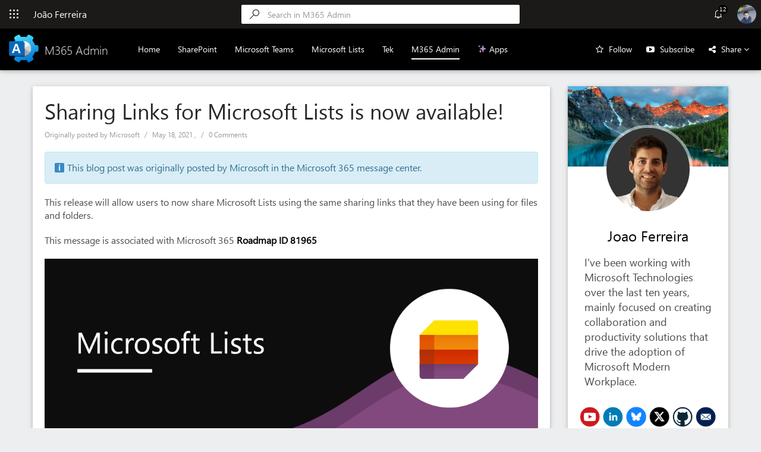

--- FILE ---
content_type: text/html; charset=UTF-8
request_url: https://m365admin.handsontek.net/sharing-links-for-microsoft-lists-is-now-available/
body_size: 34214
content:
<!DOCTYPE html>
<html lang="en-US" prefix="og: http://ogp.me/ns# fb: http://ogp.me/ns/fb#">
  <head>
    <meta content="text/html; charset=UTF-8" http-equiv="Content-Type" />
    <meta name="google-site-verification" content="saO_xlq_Jl9J5bsxd3X5fYp9gmhWw9MAwS0SHNqu7L0" />
    <title>Sharing Links for Microsoft Lists is now available! - M365 Admin</title>

    <!-- BindTuning head elements-->
    
	
<!-- This site is optimized with the Yoast SEO plugin v3.2.5 - https://yoast.com/wordpress/plugins/seo/ -->
<link rel="canonical" href="https://m365admin.handsontek.net/sharing-links-for-microsoft-lists-is-now-available/" />
<meta property="og:locale" content="en_US" />
<meta property="og:type" content="article" />
<meta property="og:title" content="Sharing Links for Microsoft Lists is now available! - M365 Admin" />
<meta property="og:description" content="This release will allow users to now share Microsoft Lists using the same sharing links that they have been using for files and folders. This message is associated with Microsoft 365 Roadmap ID 81965&nbsp; When this will happen We will begin rolling this out in mid-May and expect to complete rollout late June. How this will affect your organization Users can now share entire lists using sharing links. The experience is identical to the sharing links experiences that are supported for files and folders. The same admin controls that apply to sharing files and folders will also apply to lists and list items. What you need to do to prepare You might want to notify your users about this new capability and update your training and documentation as appropriate. Message ID: MC256837 Related" />
<meta property="og:url" content="https://m365admin.handsontek.net/sharing-links-for-microsoft-lists-is-now-available/" />
<meta property="og:site_name" content="M365 Admin" />
<meta property="article:tag" content="MC256837" />
<meta property="article:tag" content="Microsoft Lists" />
<meta property="article:tag" content="New feature" />
<meta property="article:section" content="Microsoft Lists" />
<meta property="article:published_time" content="2021-05-18T08:09:08+00:00" />
<meta property="article:modified_time" content="2021-05-18T08:14:28+00:00" />
<meta property="og:updated_time" content="2021-05-18T08:14:28+00:00" />
<meta property="og:image" content="https://handsontek.net/images/M365Admin/Banners/Microsoft%20Lists.png" />
<meta name="twitter:card" content="summary" />
<meta name="twitter:description" content="This release will allow users to now share Microsoft Lists using the same sharing links that they have been using for files and folders. This message is associated with Microsoft 365 Roadmap ID 81965&nbsp; When this will happen We will begin rolling this out in mid-May and expect to complete rollout late June. How this will affect your organization Users can now share entire lists using sharing links. The experience is identical to the sharing links experiences that are supported for files and folders. The same admin controls that apply to sharing files and folders will also apply to lists and list items. What you need to do to prepare You might want to notify your users about this new capability and update your training and documentation as appropriate. Message ID: MC256837 Related" />
<meta name="twitter:title" content="Sharing Links for Microsoft Lists is now available! - M365 Admin" />
<meta name="twitter:image" content="https://handsontek.net/images/M365Admin/Banners/Microsoft%20Lists.png" />
<!-- / Yoast SEO plugin. -->

<link rel="alternate" type="application/rss+xml" title="M365 Admin &raquo; Feed" href="https://m365admin.handsontek.net/feed/" />
<link rel="alternate" type="application/rss+xml" title="M365 Admin &raquo; Comments Feed" href="https://m365admin.handsontek.net/comments/feed/" />
<link rel="alternate" type="application/rss+xml" title="M365 Admin &raquo; Sharing Links for Microsoft Lists is now available! Comments Feed" href="https://m365admin.handsontek.net/sharing-links-for-microsoft-lists-is-now-available/feed/" />
		<script type="text/javascript">
			window._wpemojiSettings = {"baseUrl":"https:\/\/s.w.org\/images\/core\/emoji\/72x72\/","ext":".png","source":{"concatemoji":"https:\/\/m365admin.handsontek.net\/wp-includes\/js\/wp-emoji-release.min.js?ver=4.5.32"}};
			!function(e,o,t){var a,n,r;function i(e){var t=o.createElement("script");t.src=e,t.type="text/javascript",o.getElementsByTagName("head")[0].appendChild(t)}for(r=Array("simple","flag","unicode8","diversity"),t.supports={everything:!0,everythingExceptFlag:!0},n=0;n<r.length;n++)t.supports[r[n]]=function(e){var t,a,n=o.createElement("canvas"),r=n.getContext&&n.getContext("2d"),i=String.fromCharCode;if(!r||!r.fillText)return!1;switch(r.textBaseline="top",r.font="600 32px Arial",e){case"flag":return r.fillText(i(55356,56806,55356,56826),0,0),3e3<n.toDataURL().length;case"diversity":return r.fillText(i(55356,57221),0,0),a=(t=r.getImageData(16,16,1,1).data)[0]+","+t[1]+","+t[2]+","+t[3],r.fillText(i(55356,57221,55356,57343),0,0),a!=(t=r.getImageData(16,16,1,1).data)[0]+","+t[1]+","+t[2]+","+t[3];case"simple":return r.fillText(i(55357,56835),0,0),0!==r.getImageData(16,16,1,1).data[0];case"unicode8":return r.fillText(i(55356,57135),0,0),0!==r.getImageData(16,16,1,1).data[0]}return!1}(r[n]),t.supports.everything=t.supports.everything&&t.supports[r[n]],"flag"!==r[n]&&(t.supports.everythingExceptFlag=t.supports.everythingExceptFlag&&t.supports[r[n]]);t.supports.everythingExceptFlag=t.supports.everythingExceptFlag&&!t.supports.flag,t.DOMReady=!1,t.readyCallback=function(){t.DOMReady=!0},t.supports.everything||(a=function(){t.readyCallback()},o.addEventListener?(o.addEventListener("DOMContentLoaded",a,!1),e.addEventListener("load",a,!1)):(e.attachEvent("onload",a),o.attachEvent("onreadystatechange",function(){"complete"===o.readyState&&t.readyCallback()})),(a=t.source||{}).concatemoji?i(a.concatemoji):a.wpemoji&&a.twemoji&&(i(a.twemoji),i(a.wpemoji)))}(window,document,window._wpemojiSettings);
		</script>
		<style type="text/css">
img.wp-smiley,
img.emoji {
	display: inline !important;
	border: none !important;
	box-shadow: none !important;
	height: 1em !important;
	width: 1em !important;
	margin: 0 .07em !important;
	vertical-align: -0.1em !important;
	background: none !important;
	padding: 0 !important;
}
</style>
<link rel='stylesheet' id='theme-style-css'  href='https://m365admin.handsontek.net/wp-content/themes/M365Admin/style.css?ver=4.5.32' type='text/css' media='all' />
<link rel='stylesheet' id='font-awesome.min-css'  href='https://m365admin.handsontek.net/wp-content/themes/M365Admin/css/font-awesome.min.css?ver=4.5.32' type='text/css' media='all' />
<link rel='stylesheet' id='2020-css'  href='https://m365admin.handsontek.net/wp-content/themes/M365Admin/css/2020.css?ver=4.5.32' type='text/css' media='all' />
<link rel='stylesheet' id='social-logos-css'  href='https://m365admin.handsontek.net/wp-content/plugins/jetpack/_inc/social-logos/social-logos.min.css?ver=1' type='text/css' media='all' />
<link rel='stylesheet' id='jetpack_css-css'  href='https://m365admin.handsontek.net/wp-content/plugins/jetpack/css/jetpack.css?ver=4.4.5' type='text/css' media='all' />
<script type='text/javascript' src='https://m365admin.handsontek.net/wp-includes/js/jquery/jquery.js?ver=1.12.4'></script>
<script type='text/javascript' src='https://m365admin.handsontek.net/wp-includes/js/jquery/jquery-migrate.min.js?ver=1.4.1'></script>
<script type='text/javascript'>
/* <![CDATA[ */
var related_posts_js_options = {"post_heading":"h4"};
/* ]]> */
</script>
<script type='text/javascript' src='https://m365admin.handsontek.net/wp-content/plugins/jetpack/modules/related-posts/related-posts.js?ver=20150408'></script>
<script type='text/javascript' src='https://m365admin.handsontek.net/wp-content/themes/M365Admin/js/jquery.min.js?ver=4.5.32'></script>
<script type='text/javascript' src='https://m365admin.handsontek.net/wp-content/themes/M365Admin/js/bind.map.js?ver=4.5.32'></script>
<script type='text/javascript'>
/* <![CDATA[ */
var url = {"mobilePath":"https:\/\/m365admin.handsontek.net\/wp-content\/themes\/M365Admin"};
/* ]]> */
</script>
<script type='text/javascript' src='https://m365admin.handsontek.net/wp-content/themes/M365Admin/js/BindMENU.js?ver=4.5.32'></script>
<script type='text/javascript' src='https://m365admin.handsontek.net/wp-content/themes/M365Admin/js/bootstrap.min.js?ver=4.5.32'></script>
<script type='text/javascript' src='https://m365admin.handsontek.net/wp-content/themes/M365Admin/js/initilizations.js?ver=4.5.32'></script>
<script type='text/javascript' src='https://m365admin.handsontek.net/wp-content/themes/M365Admin/js/main.js?ver=4.5.32'></script>
<link rel='https://api.w.org/' href='https://m365admin.handsontek.net/wp-json/' />
<link rel="EditURI" type="application/rsd+xml" title="RSD" href="https://m365admin.handsontek.net/xmlrpc.php?rsd" />
<link rel="wlwmanifest" type="application/wlwmanifest+xml" href="https://m365admin.handsontek.net/wp-includes/wlwmanifest.xml" /> 
<link rel='shortlink' href='https://m365admin.handsontek.net/?p=887' />
<link rel="alternate" type="application/json+oembed" href="https://m365admin.handsontek.net/wp-json/oembed/1.0/embed?url=https%3A%2F%2Fm365admin.handsontek.net%2Fsharing-links-for-microsoft-lists-is-now-available%2F" />
<link rel="alternate" type="text/xml+oembed" href="https://m365admin.handsontek.net/wp-json/oembed/1.0/embed?url=https%3A%2F%2Fm365admin.handsontek.net%2Fsharing-links-for-microsoft-lists-is-now-available%2F&#038;format=xml" />

<link rel='dns-prefetch' href='//jetpack.wordpress.com'>
<link rel='dns-prefetch' href='//s0.wp.com'>
<link rel='dns-prefetch' href='//s1.wp.com'>
<link rel='dns-prefetch' href='//s2.wp.com'>
<link rel='dns-prefetch' href='//public-api.wordpress.com'>
<link rel='dns-prefetch' href='//0.gravatar.com'>
<link rel='dns-prefetch' href='//1.gravatar.com'>
<link rel='dns-prefetch' href='//2.gravatar.com'>
<link rel='dns-prefetch' href='//widgets.wp.com'>
<style type='text/css'>img#wpstats{display:none}</style><!-- All in one Favicon 4.7 --><link rel="preload" as="style" href="https://m365admin.handsontek.net/wp-content/plugins/code-prettify/prettify/prettify.css" />
<style id="custom-css-css">.post-content p a{font-weight:800}.widget.widget_categories{background:#FFF !important;padding:15px}.post-content a.more-link,.post-content h2.post-title{font-weight:400}.post-content p.post-meta-single-line a{font-weight:400 !important}.post-content img{width:100%}@media (max-width: 767px){#Logo img{height:40px;max-width:42px}}body div#MainContentZone{font-size:16px}div#navProfile:hover{cursor:pointer}.post-content p img{width:100% !important}#bt-sidebar{float:left}.menu-item-home a{font-weight:500;padding:15px;text-decoration:none;color:#fff;border-bottom:2px solid #FFF;max-height:30px}div#bt-footer .textwidget{background:transparent !important}.post-type-hentry.standard .post-content:nth-child(3){margin-top:30px !important}</style>

<!-- START - Open Graph and Twitter Card Tags 3.1.1 -->
 <!-- Facebook Open Graph -->
  <meta property="og:locale" content="en_US"/>
  <meta property="og:site_name" content="M365 Admin"/>
  <meta property="og:title" content="Sharing Links for Microsoft Lists is now available! - M365 Admin"/>
  <meta property="og:url" content="https://m365admin.handsontek.net/sharing-links-for-microsoft-lists-is-now-available/"/>
  <meta property="og:type" content="article"/>
  <meta property="og:description" content="This release will allow users to now share Microsoft Lists using the same sharing links that they have been using for files and folders.This message is associated with Microsoft 365 Roadmap ID 81965 When this will happenWe will begin rolling this out in mid-May and expect to complete rollout la"/>
  <meta property="og:image" content="https://handsontek.net/images/M365Admin/Banners/Microsoft%20Lists.png"/>
  <meta property="og:image:url" content="https://handsontek.net/images/M365Admin/Banners/Microsoft%20Lists.png"/>
  <meta property="og:image:secure_url" content="https://handsontek.net/images/M365Admin/Banners/Microsoft%20Lists.png"/>
  <meta property="article:published_time" content="2021-05-18T08:09:08+00:00"/>
  <meta property="article:modified_time" content="2021-05-18T08:14:28+00:00" />
  <meta property="og:updated_time" content="2021-05-18T08:14:28+00:00" />
  <meta property="article:section" content="Microsoft Lists"/>
  <meta property="article:section" content="SharePoint Online"/>
 <!-- Google+ / Schema.org -->
 <!-- Twitter Cards -->
  <meta name="twitter:title" content="Sharing Links for Microsoft Lists is now available! - M365 Admin"/>
  <meta name="twitter:url" content="https://m365admin.handsontek.net/sharing-links-for-microsoft-lists-is-now-available/"/>
  <meta name="twitter:description" content="This release will allow users to now share Microsoft Lists using the same sharing links that they have been using for files and folders.This message is associated with Microsoft 365 Roadmap ID 81965 When this will happenWe will begin rolling this out in mid-May and expect to complete rollout la"/>
  <meta name="twitter:image" content="https://handsontek.net/images/M365Admin/Banners/Microsoft%20Lists.png"/>
  <meta name="twitter:card" content="summary_large_image"/>
  <meta name="twitter:site" content="@joao12ferreira"/>
 <!-- SEO -->
 <!-- Misc. tags -->
 <!-- is_singular | yoast_seo -->
<!-- END - Open Graph and Twitter Card Tags 3.1.1 -->
	
	<script type="text/javascript">
		if (typeof jQuery == 'undefined') {document.write('<script type="text/javascript" src="https://m365admin.handsontek.net/wp-content/themes/M365Admin/js/jquery.min.js"><' + '/script>');}
	</script>
    
    
     <script src='https://www.google.com/recaptcha/api.js' async defer></script>
    
    
	<meta name="viewport" content="width=device-width, initial-scale=1.0, maximum-scale=1.0, user-scalable=0"/>

	<!-- Google tag (gtag.js) -->
<script async src="https://www.googletagmanager.com/gtag/js?id=G-KWPM3Q28JZ"></script>
<script>
  window.dataLayer = window.dataLayer || [];
  function gtag(){dataLayer.push(arguments);}
  gtag('js', new Date());

  gtag('config', 'G-KWPM3Q28JZ');
</script>
	
	<!-- Bind Custom CSS -->
    <style id="bind-custom-css" type="text/css">p.post-meta-single-line .sep:nth-child(4) {
    display: none;
}

[rel="category tag"] {
    display: none;
}</style>    <link rel="icon" href="https://handsontek.net/images/M365Admin/favicon.png" type="image/x-icon" />
	<link rel="shortcut icon" href="https://handsontek.net/images/M365Admin/favicon.png" type="image/x-icon" />

	<!-- Fabric UI icons -->
	<style type="text/css">@charset "UTF-8";@font-face{font-family:ShellFabricMDL2IconsLite;src:url([data-uri]) format("woff");font-display:auto} [class*=" ms-Icon--"], [class*=" ms-Icon--"]:before, [class^=ms-Icon--], [class^=ms-Icon--]:before{font-family:ShellFabricMDL2IconsLite,ShellFabricMDL2Icons;display:inline-block;line-height:1} [class*=" ms-Icon--"]:before, [class^=ms-Icon--]:before{font-style:normal;font-weight:400;text-decoration:inherit;text-align:center;font-variant:normal;text-transform:none;width:auto;margin-left:0;margin-right:0} .ms-icon-font-circle:before{border-style:solid;border-radius:1em;line-height:1.15;box-sizing:border-box;-moz-box-sizing:border-box;padding:.1em}@media screen and (-webkit-min-device-pixel-ratio:0){ .ms-icon-font-circle:before{line-height:1}} .ms-icon-font-size-8{font-size:8!important} .ms-icon-font-size-11{font-size:11!important} .ms-icon-font-size-12{font-size:12!important} .ms-icon-font-size-14{font-size:14!important} .ms-icon-font-size-18{font-size:18!important} .ms-icon-font-size-20{font-size:20!important} .ms-icon-font-size-22{font-size:22!important} .ms-icon-font-size-25{font-size:25!important} .ms-icon-font-size-26{font-size:26!important} .ms-icon-font-size-35{font-size:35!important} [data-icon]:before{content:attr(data-icon)} .ms-Icon--WaffleOffice365:before{content:""} .ms-Icon--Search:before{content:""} .ms-Icon--Contact:before{content:""}</style>
	<style type="text/css">@charset "UTF-8";@font-face{font-family:ShellFabricMDL2Icons;src:url([data-uri]);font-weight:400;font-style:normal} .ms-Icon--Settings:before{content:""} .ms-Icon--Ringer:before{content:""} .ms-Icon--Help:before{content:""} .ms-Icon--ListsLogo:before, .ms-Icon--PrivacyLogo:before, .ms-Icon--RewardsLogo:before, .ms-Icon--WaffleOffice365:before{content:""} .ms-Icon--Search:before{content:""} .ms-Icon--Contact:before{content:""} .ms-Icon--AddIn:before{content:""} .ms-Icon--AdminALogo:before{content:""} .ms-Icon--AdminPLogo:before{content:""} .ms-Icon--AnalyticsLogo:before{content:""} .ms-Icon--AlarmClock:before{content:""} .ms-Icon--Back:before{content:""} .ms-Icon--BingLogo:before{content:""} .ms-Icon--BookingsLogo:before{content:""} .ms-Icon--BusinessCenterLogo:before{content:""} .ms-Icon--Calendar:before{content:""} .ms-Icon--Camera:before{content:""} .ms-Icon--CaretSolidDown:before{content:""} .ms-Icon--ChatCircleArrow:before{content:""} .ms-Icon--ChatCircleCheck:before{content:""} .ms-Icon--ChatCircleClock:before{content:""} .ms-Icon--ChatCircleMinus:before{content:""} .ms-Icon--CheckMark:before{content:""} .ms-Icon--ChevronDownMed:before{content:""} .ms-Icon--ChevronLeft:before{content:""} .ms-Icon--ChevronRight:before{content:""} .ms-Icon--ChevronUpMed:before{content:""} .ms-Icon--ChromeClose:before{content:""} .ms-Icon--CircleFill:before{content:""} .ms-Icon--ClassNotebookLogo32:before{content:""} .ms-Icon--ClassroomLogo:before{content:""} .ms-Icon--Clear:before{content:""} .ms-Icon--Delete:before{content:""} .ms-Icon--DelveLogo:before{content:""} .ms-Icon--DocsLogoInverse:before{content:""} .ms-Icon--Download:before{content:""} .ms-Icon--DynamicSMBLogo:before{content:""} .ms-Icon--Dynamics365Logo:before{content:""} .ms-Icon--Emoji2:before{content:""} .ms-Icon--ExcelLogo:before{content:""} .ms-Icon--Event:before{content:""} .ms-Icon--EventToDoLogo:before{content:""} .ms-Icon--FeatureFlagsLogo:before{content:""} .ms-Icon--FileASPX:before{content:""} .ms-Icon--Forward:before{content:""} .ms-Icon--FullCircleMask:before{content:""} .ms-Icon--GallatinLogo:before{content:""} .ms-Icon--GlobalNavButton:before{content:""} .ms-Icon--HelpMirrored:before{content:""} .ms-Icon--KaizalaLogo:before{content:""} .ms-Icon--Lightbulb:before{content:""} .ms-Icon--MSNLogo:before{content:""} .ms-Icon--Mail:before{content:""} .ms-Icon--MicrosoftFlowLogo:before{content:""} .ms-Icon--MicrosoftStaffhubLogo:before{content:""} .ms-Icon--More:before{content:""} .ms-Icon--MoreVertical:before{content:""} .ms-Icon--M365InvoicingLogo:before{content:""} .ms-Icon--News:before{content:""} .ms-Icon--NonprofitLogo32:before{content:""} .ms-Icon--OfficeAddinsLogo:before{content:""} .ms-Icon--OfficeChat:before{content:""} .ms-Icon--OfficeChatSolid:before{content:""} .ms-Icon--OfficeFormsLogo:before{content:""} .ms-Icon--OfficeLogo:before{content:""} .ms-Icon--OfficeVideoLogo:before{content:""} .ms-Icon--OneDrive:before{content:""} .ms-Icon--OneNoteLogo:before{content:""} .ms-Icon--OutlookLogo:before{content:""} .ms-Icon--Page:before{content:""} .ms-Icon--ParatureLogo:before{content:""} .ms-Icon--People:before{content:""} .ms-Icon--Phone:before{content:""} .ms-Icon--PlannerLogo:before{content:""} .ms-Icon--PowerAppsLogo:before{content:""} .ms-Icon--PowerBILogo:before{content:""} .ms-Icon--PowerPointLogo:before{content:""} .ms-Icon--ProjectLogo32:before{content:""} .ms-Icon--ProtectionCenterLogo32:before{content:""} .ms-Icon--QuickNote:before{content:""} .ms-Icon--SharepointLogo:before{content:""} .ms-Icon--SkypeForBusinessLogo:before{content:""} .ms-Icon--SkypeLogo:before{content:""} .ms-Icon--SocialListeningLogo:before{content:""} .ms-Icon--StaffNotebookLogo32:before{content:""} .ms-Icon--StoreLogo:before{content:""} .ms-Icon--StreamLogo:before{content:""} .ms-Icon--SwayLogo32:before{content:""} .ms-Icon--TaskLogo:before{content:""} .ms-Icon--TeamsLogo:before{content:""} .ms-Icon--ToDoLogoInverse:before{content:""} .ms-Icon--ToggleBorder:before{content:""} .ms-Icon--ToggleThumb:before{content:""} .ms-Icon--UnknownSolid:before{content:""} .ms-Icon--VisioLogo:before{content:""} .ms-Icon--Warning:before{content:""} .ms-Icon--WhiteboardLogo:before{content:""} .ms-Icon--WordLogo:before{content:""} .ms-Icon--YammerLogo:before{content:""}</style>
  </head>

  <body class="single single-post postid-887 single-format-standard">
	<!--Apply class to body with browser version-->


<header class="navbar navbar-static-top" role="banner">
	<div id="navHeader">
		<button id="navMenu">
			<span class="ms-Icon--WaffleOffice365 ms-icon-font-size-16" role="presentation" style="display: inline-block;font-size: 16px;line-height: 2;"></span>
		</button>
		<span id="navTitle">João Ferreira</span>
		<div id="searchBar"><form role="search" method="get" id="searchform" class="searchform" action="https://m365admin.handsontek.net/">
				<div>
					<label class="screen-reader-text" for="s">Search for:</label>
					<input type="text" value="" name="s" id="s" />
					<input type="submit" id="searchsubmit" value="Search" />
				</div>
			</form></div>
		<div id="navAlert">
			<span class="ms-Icon--Ringer" role="presentation" style="display: inline-block; font-size: 16px;">
				<span class="counter">12</span>
			</span>
		</div>
		<div id="notificationsBar">
			<h3>Notifications</h3>
			<ul id="rssFeed">
				
			</ul>
		</div>
		<div id="mobileSearch">
			<span class="searchIcon" aria-hidden="true"><svg xmlns="http://www.w3.org/2000/svg" width="32" height="32" viewBox="0 0 32 32" aria-hidden="true" focusable="false"><path d="M20.992 0c1.024 0 1.984.128 2.944.384s1.792.64 2.624 1.088S28.096 2.56 28.8 3.2c.64.704 1.216 1.408 1.728 2.24s.832 1.664 1.088 2.624.384 1.92.384 2.944-.128 1.984-.384 2.944-.64 1.792-1.088 2.624-1.088 1.536-1.728 2.176c-.704.64-1.408 1.216-2.24 1.728s-1.664.832-2.624 1.088-1.92.384-2.944.384c-1.28 0-2.56-.192-3.712-.64a10.46 10.46 0 0 1-3.264-1.92L1.728 31.68c-.192.192-.448.32-.704.32s-.512-.128-.704-.32-.32-.384-.32-.704.128-.512.32-.704l12.224-12.288a12.145 12.145 0 0 1-1.92-3.264c-.448-1.216-.64-2.432-.64-3.712 0-1.024.128-1.984.384-2.944s.64-1.792 1.088-2.624 1.024-1.536 1.728-2.24c.704-.64 1.408-1.216 2.24-1.728S17.088.64 18.048.384C19.008.128 19.968 0 20.992 0zm0 19.968c1.216 0 2.432-.256 3.52-.704s2.048-1.088 2.88-1.92 1.472-1.792 1.92-2.88.704-2.24.704-3.52-.256-2.432-.704-3.52-1.088-2.048-1.92-2.88S25.6 3.2 24.512 2.688c-1.088-.448-2.24-.704-3.52-.704s-2.432.256-3.52.704-2.048 1.088-2.88 1.92-1.472 1.792-1.92 2.88-.704 2.24-.704 3.52.256 2.432.704 3.52 1.088 2.048 1.92 2.88 1.792 1.472 2.88 1.92c1.152.448 2.304.64 3.52.64z"></path></svg></span>
		</div>
		<div id="navProfile">
			<img src="https://handsontek.net/wp-content/themes/HANDS-ON-Lists-1/img/profile.png" style="border-radius: 50%;width: 32px;height: 32px;">
		</div>
	</div>
	<div id="mainMenuH">
		<div class="navbar-header">
			<button class="navbar-toggle" type="button" data-toggle="collapse" data-target=".bs-navbar-collapse"><i class="fa fa-bars"></i></button>
			<a class="navbar-brand" id="Logo" href="https://m365admin.handsontek.net/"><img src="https://handsontek.net/images/M365Admin/logo.png"><span>M365 Admin</span></a>		</div>
		<div id="sideMenu">
			<button id="navMenuClose">
				<span class="ms-Icon--WaffleOffice365 ms-icon-font-size-16" role="presentation" style="display: inline-block;font-size: 16px;line-height: 2;"></span>
			</button>
			<div class="sideMenuContainer">
				<h3 style="margin-bottom: 20px; font-size: 20px;">Blogs</h3>
				<div class="sideMenuItem">
					<a class="sideMenuLink" href="https://sharepoint.handsontek.net">
						<img src="https://sharepoint.handsontek.net/wp-content/themes/HANDSONSHAREPOINT.WP3-1/images/siteIcon.png?v1.1">HANDS ON SharePoint
					</a>
				</div>
				<div class="sideMenuItem">
					<a class="sideMenuLink" href="https://teams.handsontek.net">
						<img src="https://sharepoint.handsontek.net/wp-content/themes/HANDSONTeams/images/siteIcon.png">HANDS ON Teams
					</a>
				</div>
				<div class="sideMenuItem">
					<a class="sideMenuLink" href="https://lists.handsontek.net/">
						<img src="https://handsontek.net/images/Lists/favIcon.png">HANDS ON Lists
					</a>
				</div>
				<div class="sideMenuItem">
					<a class="sideMenuLink" href="https://handsontek.net/blog">
						<img src="https://handsontek.net/wp-content/uploads/2014/01/hot.png">HANDS ON tek
					</a>
				</div>
                <div class="sideMenuItem">
    				<a class="sideMenuLink" href="https://m365admin.handsontek.net">
						<img src="https://handsontek.net/images/M365Admin/logoInverse.png">M365 Admin
					</a>
				</div>
			</div>
		</div>
	</div>
	<nav class="collapse navbar-collapse bs-navbar-collapse" role="navigation">			
		<div id="MenuH"><div class="menu-menuh-container"><ul class="menu"><li id="menu-item-7219" class="menu-item menu-item-type-custom menu-item-object-custom menu-item-7219"><a href="https://handsontek.net">Home</a></li>
<li id="menu-item-42" class="menu-item menu-item-type-custom menu-item-object-custom menu-item-42"><a href="https://SharePoint.handsontek.net">SharePoint</a></li>
<li id="menu-item-40" class="menu-item menu-item-type-custom menu-item-object-custom menu-item-40"><a href="https://teams.handsontek.net">Microsoft Teams</a></li>
<li id="menu-item-41" class="menu-item menu-item-type-custom menu-item-object-custom menu-item-41"><a href="https://lists.handsontek.net">Microsoft Lists</a></li>
<li id="menu-item-43" class="menu-item menu-item-type-custom menu-item-object-custom menu-item-43"><a href="https://handsontek.net/blog">Tek</a></li>
<li id="menu-item-39" class="menu-item menu-item-type-custom menu-item-object-custom menu-item-home menu-item-39"><a href="https://m365admin.handsontek.net">M365 Admin</a></li>
<li id="menu-item-7220" class="menu-item menu-item-type-custom menu-item-object-custom menu-item-7220"><a href="https://handsontek.net/apps">✨ Apps</a></li>
</ul></div></div>
		<div id="headerActions">
			<span style="margin-right: 20px;">
				<i data-icon-name="FavoriteStar" class="fa fa-star-o"></i>
<a href="https://eepurl.com/iK0beE" target="_blank" style="margin-left: 5px;color: #FFF;text-decoration: none;">Follow</a>
			</span>
            <span id="subscribeYouTube" style="margin-right: 20px;">
        		<i class="fa fa-youtube-play"></i>
				<a href="https://www.youtube.com/channel/UCIv2gXi-FqpKXeSv_8kLJug?sub_confirmation=1" style="margin-left: 5px;color: #FFF;">Subscribe</a>
			</span>
			<span id="shareMenu">
				<i data-icon-name="FavoriteStar" class="fa fa-share-alt" style=""></i>
				<span style="margin-left: 5px;">Share <i class="fa fa-angle-down"></i></span>
				<ul id="shareList">
					<li id="shareTeams" class="shareItem">
						<span class="ms-Icon--TeamsLogo"></span> Microsoft Teams
					</li>
					<li id="shareTwitter" class="shareItem">
						<i class="fa fa-twitter"></i> Twitter
					</li>
					<li id="shareLinkedin" class="shareItem">
						<i class="fa fa-linkedin"></i> LinkedIn
					</li>
					<li id="shareFacebook" class="shareItem">
						<i class="fa fa-facebook"></i> Facebook
					</li>
					<li id="shareReddit" class="shareItem">
						<i class="fa fa-reddit"></i> Reddit
					</li>
				</ul>
			</span>
		</div>
	</nav>
	<div class="modal" tabindex="-1" role="dialog" id="subscriptionModal">
		<div class="modal-dialog modal-vertical-centered" role="document">
			<div class="modal-content">
			<div class="modal-body">
				<div class="jetpack_subscription_widget"><h2 class="widgettitle">Subscribe to Blog via Email</h2>
			<form action="#" method="post" accept-charset="utf-8" id="subscribe-blog-453">
				<div id="subscribe-text"><p>Enter your email address to subscribe to this blog and receive notifications of new posts by email.</p>
</div>					<p id="subscribe-email">
						<label id="jetpack-subscribe-label" for="subscribe-field-453">
							Email Address						</label>
						<input type="email" name="email" required="required" class="required" value="" id="subscribe-field-453" placeholder="Email Address" />
					</p>

					<p id="subscribe-submit">
						<input type="hidden" name="action" value="subscribe" />
						<input type="hidden" name="source" value="https://m365admin.handsontek.net/sharing-links-for-microsoft-lists-is-now-available/" />
						<input type="hidden" name="sub-type" value="widget" />
						<input type="hidden" name="redirect_fragment" value="453" />
												<input type="submit" value="Subscribe" name="jetpack_subscriptions_widget" />
					</p>
							</form>

			<script>
			/*
			Custom functionality for safari and IE
			 */
			(function( d ) {
				// In case the placeholder functionality is available we remove labels
				if ( ( 'placeholder' in d.createElement( 'input' ) ) ) {
					var label = d.querySelector( 'label[for=subscribe-field-453]' );
						label.style.clip 	 = 'rect(1px, 1px, 1px, 1px)';
						label.style.position = 'absolute';
						label.style.height   = '1px';
						label.style.width    = '1px';
						label.style.overflow = 'hidden';
				}

				// Make sure the email value is filled in before allowing submit
				var form = d.getElementById('subscribe-blog-453'),
					input = d.getElementById('subscribe-field-453'),
					handler = function( event ) {
						if ( '' === input.value ) {
							input.focus();

							if ( event.preventDefault ){
								event.preventDefault();
							}

							return false;
						}
					};

				if ( window.addEventListener ) {
					form.addEventListener( 'submit', handler, false );
				} else {
					form.attachEvent( 'onsubmit', handler );
				}
			})( document );
			</script>
				
</div>			</div>
			</div>
		</div>
	</div>
</header>


<!---BindTuning HEADER End--->


<!---BindTuning CONTENT Start--->
<div class="container" id="mainContent">
    <div class="row">
		<div class="col-md-9" id="bt-content" role="main"><div class="row">
	<div id="MainContentZone" class="col-md-12">
				
				
										
				
				<div id="post-887" class="post-type-hentry standard">
					
                    					
                    <div class="post-content">
						<h1 class="post-title">Sharing Links for Microsoft Lists is now available!</h1>
                        
                            <p class="post-meta-single-line">
							    <span>Originally posted by Microsoft</span>
							    <span class="sep"></span>
							    <span>May 18, 2021</span>
							    <span class="sep"></span>
							    <a href="#" title="View all posts in " rel="category tag"><a href="https://m365admin.handsontek.net/category/microsoft-lists/" rel="category tag">Microsoft Lists</a>, <a href="https://m365admin.handsontek.net/category/sharepoint-online/" rel="category tag">SharePoint Online</a></a>
							    <span class="sep"></span>
							    <a href="https://m365admin.handsontek.net/sharing-links-for-microsoft-lists-is-now-available/" title="Comment on Sharing Links for Microsoft Lists is now available!">0 Comments</a>
							    <div id="originalMessage"></div>
                                <p>This release will allow users to now share Microsoft Lists using the same sharing links that they have been using for files and folders.</p>
<p>This message is associated with Microsoft 365 <a href="https://www.microsoft.com/microsoft-365/roadmap?filters=&amp;searchterms=81965" target="_blank">Roadmap ID 81965&nbsp;</a></p>
<p><img class="img-responsive" src="https://handsontek.net/images/M365Admin/Banners/Microsoft%20Lists.png"/></p>
<p><span id="more-887"></span></p>
<p><b>When this will happen</b></p>
<p>We will begin rolling this out in mid-May and expect to complete rollout late June.</p>
<p><b>How this will affect your organization</b></p>
<p>Users can now share entire lists using sharing links. The experience is identical to the sharing links experiences that are supported for files and folders. The same admin controls that apply to sharing files and folders will also apply to lists and list items.</p>
<p><b>What you need to do to prepare</b></p>
<p>You might want to notify your users about this new capability and update your training and documentation as appropriate.</p>
<p><b>Message ID: MC256837 </b></p>
<div class="sharedaddy sd-sharing-enabled"><div class="robots-nocontent sd-block sd-social sd-social-icon sd-sharing"><h3 class="sd-title">Share this:</h3><div class="sd-content"><ul><li class="share-twitter"><a rel="nofollow" data-shared="sharing-twitter-887" class="share-twitter sd-button share-icon no-text" href="https://m365admin.handsontek.net/sharing-links-for-microsoft-lists-is-now-available/?share=twitter" target="_blank" title="Click to share on Twitter"><span></span><span class="sharing-screen-reader-text">Click to share on Twitter (Opens in new window)</span></a></li><li class="share-linkedin"><a rel="nofollow" data-shared="sharing-linkedin-887" class="share-linkedin sd-button share-icon no-text" href="https://m365admin.handsontek.net/sharing-links-for-microsoft-lists-is-now-available/?share=linkedin" target="_blank" title="Click to share on LinkedIn"><span></span><span class="sharing-screen-reader-text">Click to share on LinkedIn (Opens in new window)</span></a></li><li class="share-facebook"><a rel="nofollow" data-shared="sharing-facebook-887" class="share-facebook sd-button share-icon no-text" href="https://m365admin.handsontek.net/sharing-links-for-microsoft-lists-is-now-available/?share=facebook" target="_blank" title="Click to share on Facebook"><span></span><span class="sharing-screen-reader-text">Click to share on Facebook (Opens in new window)</span></a></li><li class="share-reddit"><a rel="nofollow" data-shared="" class="share-reddit sd-button share-icon no-text" href="https://m365admin.handsontek.net/sharing-links-for-microsoft-lists-is-now-available/?share=reddit" target="_blank" title="Click to share on Reddit"><span></span><span class="sharing-screen-reader-text">Click to share on Reddit (Opens in new window)</span></a></li><li class="share-end"></li></ul></div></div></div><div class='sharedaddy sd-block sd-like jetpack-likes-widget-wrapper jetpack-likes-widget-unloaded' id='like-post-wrapper-188088805-887-697119128782a' data-src='//widgets.wp.com/likes/#blog_id=188088805&amp;post_id=887&amp;origin=m365admin.handsontek.net&amp;obj_id=188088805-887-697119128782a' data-name='like-post-frame-188088805-887-697119128782a'><h3 class="sd-title">Like this:</h3><div class='likes-widget-placeholder post-likes-widget-placeholder' style='height: 55px;'><span class='button'><span>Like</span></span> <span class="loading">Loading...</span></div><span class='sd-text-color'></span><a class='sd-link-color'></a></div>
<div id='jp-relatedposts' class='jp-relatedposts' >
	<h3 class="jp-relatedposts-headline"><em>Related</em></h3>
</div>							    						    </p>
                        
					</div>

				<script async src="//pagead2.googlesyndication.com/pagead/js/adsbygoogle.js"></script>
				<div class="post-content" style="margin: 0; margin-top: -30px;">
					<ins class="adsbygoogle"
						 style="display:block"
						 data-ad-client="ca-pub-1850236640894525"
						 data-ad-slot="6921547837"
						 data-ad-format="auto"></ins>
				 </div>
				<script>
				(adsbygoogle = window.adsbygoogle || []).push({});
				</script>
                    
					<div class="comments"><hr>     
     
            <p>No comments yet</p>  
    
     
    <div id="respond">   
        <h4>Leave a Reply</h4>
        <div class="cancel-comment-reply">
            <small><a rel="nofollow" id="cancel-comment-reply-link" href="/sharing-links-for-microsoft-lists-is-now-available/#respond" style="display:none;">Click here to cancel reply.</a></small>
        </div>   
           
            <form action="https://m365admin.handsontek.net/wp-comments-post.php" method="post" id="commentform">
                  
                    <p class="input-author"><input type="text" name="author" id="author" value="" size="22" tabindex="1" />  
                    <label for="author"><small>Name (required)</small></label></p>
					
                    <p class="input-email"><input type="text" name="email" id="email" value="" size="22" tabindex="2" />  
                    <label for="email"><small>Mail (will not be published) (required)</small></label></p> 

                  
                <p><textarea name="comment" id="comment" cols="100%" rows="10"></textarea></p>
				
					 
				 <div id="g-recaptcha" class="g-recaptcha" style="margin-bottom:10px;" data-sitekey="6LdmtUAUAAAAAJyznzzyYWMB8reQMmhidOaYl1Xl"></div>
				
                <p><input name="submit" type="submit" id="submit" tabindex="5" value="Submit Comment" /><input type='hidden' name='comment_post_ID' value='887' id='comment_post_ID' />
<input type='hidden' name='comment_parent' id='comment_parent' value='0' />
</p>
               
                <p style="display: none;"><input type="hidden" id="akismet_comment_nonce" name="akismet_comment_nonce" value="16a476638a" /></p><p class="comment-subscription-form"><input type="checkbox" name="subscribe_comments" id="subscribe_comments" value="subscribe" style="width: auto; -moz-appearance: checkbox; -webkit-appearance: checkbox;" /> <label class="subscribe-label" id="subscribe-label" for="subscribe_comments">Notify me of follow-up comments by email.</label></p><p class="comment-subscription-form"><input type="checkbox" name="subscribe_blog" id="subscribe_blog" value="subscribe" style="width: auto; -moz-appearance: checkbox; -webkit-appearance: checkbox;" /> <label class="subscribe-label" id="subscribe-blog-label" for="subscribe_blog">Notify me of new posts by email.</label></p><p style="display: none;"><input type="hidden" id="ak_js" name="ak_js" value="182"/></p>     
            </form> 
    </div>

<script>
    
jQuery("#submit").click(function(e){
        var data_2;
    jQuery.ajax({
                type: "POST",
                url: "https://m365admin.handsontek.net/wp-content/themes/HANDS-ON-SharePoint/google_captcha.php",
                data: jQuery('#commentform').serialize(),
                async:false,
                success: function(data) {debugger;
                 if(data.nocaptcha==="true") {
                   data_2=1;
                      } else if(data.spam==="true") {
                   data_2=1;
                      } else {
                   data_2=0;
                      }
                    
                }
            });
            if(data_2!=0) {
              e.preventDefault();
              if(data_2==1) {
                alert("Please check the captcha");
              } else {
                alert("Please Don't spam");
              }
            } else {
                debugger;
                jQuery("#commentform").submit
           }
  });
</script>


</div>

				</div>
							
    <ul class="pager">

		<li class="previous">

            <a href="https://m365admin.handsontek.net/azure-b2b-integration-with-sharepoint-online-is-now-generally-available/" title="Azure B2B Integration with SharePoint Online is now Generally Available">Previous post</a>
        </li>

		<li class="next">

            <a href="https://m365admin.handsontek.net/adjusting-version-retention-for-outlook-data-files-pst-file-type/" title="Adjusting Version Retention for Outlook Data Files (PST File Type)">Next post</a>
        </li>

	</ul>


        		
				
				
				
	</div>
</div></div>
		<div class="col-md-3" id="bt-sidebar">
			<div class="visible-xs visible-sm"><hr></div>
			<div id="MenuV"></div>
			<div class="widget widget_text">			<div class="textwidget"><div class="card hovercard">
                <div class="cardheader">

                </div>
                <div class="avatar">
                    <img alt="" src="https://handsontek.net/images/joao2022.png">
                </div>
                <div class="info">
                    <div class="title">
                        <a href="https://handsontek.net">Joao Ferreira</a>
                    </div>
                    <p style="font-size: 18px; text-align: left; margin: 20px;">I've been working with Microsoft Technologies over the last ten years, mainly focused on creating collaboration and productivity solutions that drive the adoption of Microsoft Modern Workplace. </p>
                    
                    
                </div>
<div class="bottom">                  
	<a href="https://www.youtube.com/channel/UCIv2gXi-FqpKXeSv_8kLJug?sub_confirmation=1" target="_blank">  
		<img src="https://handsontek.net/images/About%20HOS/youtube.png"  width="35" height="35"> 
	</a> 
	<a href="https://www.linkedin.com/in/joao12ferreira" target="_blank" > 
		<img src="https://handsontek.net/images/About%20HOS/linkedin.png"  width="35" height="35"> 
	</a>
	<a href="https://bsky.app/profile/joao12ferreira.bsky.social" target="_blank" > 
		<img src="https://handsontek.net/images/About%20HOS/bluesky.png"  width="35" height="35"> 
	</a> 
    <a href="https://twitter.com/joao12ferreira" target="_blank"> 		
		<img src="https://handsontek.net/images/About%20HOS/x.png" width="35" height="35"> 
	</a> 
	<a href="https://github.com/joaoferreira" target="_blank" > 
		<img src="https://handsontek.net/images/About%20HOS/git.png"  width="35" height="35"> 
	</a> 
	<a href="mailto:joaoferreira@handsontek.net" target="_blank"> 
		<img src="https://handsontek.net/images/About%20HOS/mail.png" width="35" height="35"> 
	</a>
</div>
			</div>
 
<style>


.card {
    padding-top: 20px;
    margin: 10px 0 20px 0;
    background-color: #ccc;
    border-top-width: 0;
    border-bottom-width: 2px;
    -webkit-box-shadow: none;
    -moz-box-shadow: none;
    box-shadow: none;
    -webkit-box-sizing: border-box;
    -moz-box-sizing: border-box;
    box-sizing: border-box;
}

.card .card-heading {
    padding: 0 20px;
    margin: 0;
}

.card .card-heading.simple {
    font-size: 20px;
    font-weight: 300;
    color: #777;
    border-bottom: 1px solid #e5e5e5;
}

.card .card-heading.image img {
    display: inline-block;
    width: 46px;
    height: 46px;
    margin-right: 15px;
    vertical-align: top;
    border: 0;
    -webkit-border-radius: 50%;
    -moz-border-radius: 50%;
    border-radius: 50%;
}

.card .card-heading.image .card-heading-header {
    display: inline-block;
    vertical-align: top;
}

.card .card-heading.image .card-heading-header h3 {
    margin: 0;
    font-size: 14px;
    line-height: 16px;
    color: #262626;
}

.card .card-heading.image .card-heading-header span {
    font-size: 12px;
    color: #999999;
}

.card .card-body {
    padding: 0 20px;
    margin-top: 20px;
}

.card .card-media {
    padding: 0 20px;
    margin: 0 -14px;
}

.card .card-media img {
    max-width: 100%;
    max-height: 100%;
}

.card .card-actions {
    min-height: 30px;
    padding: 0 20px 20px 20px;
    margin: 20px 0 0 0;
}

.card .card-comments {
    padding: 20px;
    margin: 0;
    background-color: #f8f8f8;
}

.card .card-comments .comments-collapse-toggle {
    padding: 0;
    margin: 0 20px 12px 20px;
}

.card .card-comments .comments-collapse-toggle a,
.card .card-comments .comments-collapse-toggle span {
    padding-right: 5px;
    overflow: hidden;
    font-size: 12px;
    color: #999;
    text-overflow: ellipsis;
    white-space: nowrap;
}

.card-comments .media-heading {
    font-size: 13px;
    font-weight: bold;
}

.card.people {
    position: relative;
    display: inline-block;
    width: 170px;
    height: 300px;
    padding-top: 0;
    margin-left: 20px;
    overflow: hidden;
    vertical-align: top;
}

.card.people:first-child {
    margin-left: 0;
}

.card.people .card-top {
    position: absolute;
    top: 0;
    left: 0;
    display: inline-block;
    width: 170px;
    height: 150px;
    background-color: #ffffff;
}

.card.people .card-top.green {
    background-color: #53a93f;
}

.card.people .card-top.blue {
    background-color: #427fed;
}

.card.people .card-info {
    position: absolute;
    top: 150px;
    display: inline-block;
    width: 100%;
    height: 101px;
    overflow: hidden;
    background: #ffffff;
    -webkit-box-sizing: border-box;
    -moz-box-sizing: border-box;
    box-sizing: border-box;
}

.card.people .card-info .title {
    display: block;
    margin: 8px 14px 0 14px;
    overflow: hidden;
    font-size: 16px;
    font-weight: bold;
    line-height: 18px;
    color: #404040;
}

.card.people .card-info .desc {
    display: block;
    margin: 8px 14px 0 14px;
    overflow: hidden;
    font-size: 12px;
    line-height: 16px;
    color: #737373;
    text-overflow: ellipsis;
}

.card.people .card-bottom {
    position: absolute;
    bottom: 0;
    left: 0;
    display: inline-block;
    width: 100%;
    padding: 10px 20px;
    line-height: 29px;
    text-align: center;
    -webkit-box-sizing: border-box;
    -moz-box-sizing: border-box;
    box-sizing: border-box;
}

.card.hovercard {
    position: relative;
    padding-top: 0;
    overflow: hidden;
    text-align: center;
    background-color: #ccc;
}

.card.hovercard .cardheader {
    background-size: cover;
    height: 135px;
}

.card.hovercard .avatar {
    position: relative;
    top: -70px;
    margin-bottom: -50px;
}

.card.hovercard .avatar img {
    width: 150px;
    height: 150px;
    max-width: 150px;
    max-height: 150px;
    -webkit-border-radius: 50%;
    -moz-border-radius: 50%;
    border-radius: 50%;
    border: 5px solid rgba(255,255,255,0.5);
}

.card.hovercard .info {
    padding: 4px 8px 10px;
}

.card.hovercard .info .title {
    margin-bottom: 4px;
    font-size: 24px;
    line-height: 1;
    color: #262626;
    vertical-align: middle;
}

.card.hovercard .info .desc {
    overflow: hidden;
    font-size: 12px;
    line-height: 20px;
    color: #737373;
    text-overflow: ellipsis;
}

.card.hovercard .bottom {
    padding: 0 20px;
    margin-bottom: 17px;
}

.btn{ border-radius: 50%; width:32px; height:32px; line-height:18px;  }

.card.hovercard .cardheader{
    background: url('https://handsontek.net/images/Generic/banner.jpg');
    background-size: cover;
}


</style>
<script type="text/javascript">
$('#navProfile').on('click',function(){document.location.href="https://handsontek.net/#posts"})
</script>
<script type="text/javascript">
    (function(c,l,a,r,i,t,y){
        c[a]=c[a]||function(){(c[a].q=c[a].q||[]).push(arguments)};
        t=l.createElement(r);t.async=1;t.src="https://www.clarity.ms/tag/"+i;
        y=l.getElementsByTagName(r)[0];y.parentNode.insertBefore(t,y);
    })(window, document, "clarity", "script", "52tumd5wgc");

$( document ).ready(function() {
    $('#originalMessage').append('<div class="alert alert-info">ℹ This blog post was originally posted by Microsoft in the Microsoft 365 message center.</div>');
})
</script>

<script>
try {
  $(window).on('scroll', function(){
  var s = $(window).scrollTop(),
      d = $(document).height(),
      c = $(window).height();

  var scrollPercent = (s / (d - c)) * 100;
  
  if(scrollPercent>95){
      $('ins[data-anchor-shown="true"]').hide();
  }else{
      $('ins[data-anchor-shown="true"]').show();
  }
})
} catch (e) {
  
}
</script></div>
		</div><div class="widget widget_text">			<div class="textwidget"><a href="https://mvp.microsoft.com/en-us/PublicProfile/5003360?fullName=Jo%C3%A3o%20Carlos%20Ferreira" target="_blank"><img src="https://handsontek.net/images/MVP/MVPLogo.png" class="img-responsive"></a>


<script async src="https://www.googletagmanager.com/gtag/js?id=UA-174202787-1"></script>
<script>
  window.dataLayer = window.dataLayer || [];
  function gtag(){dataLayer.push(arguments);}
  gtag('js', new Date());

  gtag('config', 'UA-174202787-1');
</script>
</div>
		</div><div class="widget widget_text">			<div class="textwidget"><a class="smallScreen" href="https://www.amazon.com/Hands-Microsoft-Teams-enterprise-collaboration-dp-1801075271/dp/1801075271?&_encoding=UTF8&tag=handsontek-20&linkCode=ur2&linkId=6b7b9caaab00f99ae79354d1510a0bda&camp=1789&creative=9325" target="_blank" class="openADVModal" ><img src="https://handsontek.net/images/Teams/Book/Hands-On%20Microsoft%20Teams%202nd%20edition%20-%20Blog.jpg"></a></div>
		</div><div class="widget widget_text">			<div class="textwidget"><a class="smallScreen" href="https://www.amazon.com/Hands-Microsoft-Lists-improve-organized/dp/1801075042?&_encoding=UTF8&tag=handsontek-20&linkCode=ur2&linkId=8d3b58100ba7e029b5daa9e597ac244f&camp=1789&creative=9325" target="_blank" class="openADVModal"><img src="https://handsontek.net/images/Generic/listsbookcover.jpg"></a></div>
		</div><div class="widget widget_text">			<div class="textwidget"><script>

$('.sharedaddy').hide();
$('.comments').hide();
$('.comments').before(`
    <div class="post-content" style="margin: 30px 0px 0px; height: auto !important;">
        <h3 style="margin-top:10px; margin-bottom:30px">
            <strong>Trending Posts</strong>
        </h3>
        <div id="popularPostsPost" class="row"></div>
    </div>`)


var sharepointLoaded = false;
var teamsLoaded = false;
var tekLoaded = false;
var listsLoaded = false;
var feeds = new Array();

function getFeed(feed, blog) {
    $.ajax({
        url: feed,
        method: 'GET',
        dataType: 'json'
    }).done(function (response) {
        if (response.status != 'ok') {
            throw response.message;
        }

        console.log('====== ' + response.feed.title + ' ======');
        if (response.feed.title == "HANDS ON SharePoint") {
            sharepointLoaded = true
        }

        if (response.feed.title == "HANDS ON Teams") {
            teamsLoaded = true
        }

        if (response.feed.title == "HANDS ON tek") {
            tekLoaded = true
        }

        if (response.feed.title == "HANDS ON Lists") {
            listsLoaded = true
        }

        for (var i in response.items) {
            var item = response.items[i];
            var extension = ".png";
            if (item.content.split('src="')[1].indexOf('.jpg') != -1) {
                extension = ".jpg";
            }
            var feed = {
                blogImage: getBlogIcon(response.feed.title),
                thumbnail: item.content.split('src="')[1].split(extension)[0] + extension,
                categories: item.categories,
                pubDate: item.pubDate,
                link: item.link,
                title: item.title,
                description: item.description
            };
            feeds.push(feed);
        }

        $(window).trigger('feedReceived');

    });

}


function getBlogIcon(title) {
    if (title.indexOf('HANDS ON SharePoint') != -1) {
        return "https://sharepoint.handsontek.net/wp-content/uploads/sites/6/2019/04/siteIcon.png"
    } else if (title.indexOf('HANDS ON Teams') != -1) {
        return "https://teams.handsontek.net/wp-content/uploads/sites/7/2019/04/favIcon.png"
    } else if (title.indexOf('HANDS ON Lists') != -1) {
        return "https://handsontek.net/images/Lists/favIcon.png"
    } else if (title.indexOf('HANDS ON tek') != -1) {
        return "https://handsontek.net/assets/img/favicon.png"
    }
}

try {
    getFeed('https://m365admin.handsontek.net/RSSFeed/sharepoint.json', 'sharepointLoaded');
} catch (error) { sharepointLoaded = true }

try {
    getFeed('https://m365admin.handsontek.net/RSSFeed/teams.json', 'teamsLoaded');
} catch (error) { teamsLoaded = true }

try {
    getFeed('https://m365admin.handsontek.net/RSSFeed/lists.json', 'listsLoaded');
} catch (error) { listsLoaded = true }

try {
    getFeed('https://m365admin.handsontek.net/RSSFeed/tek.json', 'tekLoaded');
} catch (error) { tekLoaded = true }


function buildHTML(feedObj) {

    feedObj.sort(function (a, b) {
        var c = new Date(a.pubDate);
        var d = new Date(b.pubDate);
        return d - c;
    });

    var html = "";
    for (var i = 0; i < 6; i++) {
        var item = feedObj[i];

        html += `
        <article class="post post-item masonry-item col-lg-4 col-sm-6 col-xs-12">
            <div class="postContent" style="border: 1px solid #e5e5e5;    background: #FFF;    border-radius: 5px;    box-shadow: 0px 2px 5px 0px rgba(0, 0, 0, 0.16), 0px 2px 10px 0px rgba(0, 0, 0, 0.12); margin-bottom: 30px;">
                <a href="${item.link}" style="    text-decoration: none;    display: block; height: 244px;">
                    <div class="postImage" style="height: 150px;background-position: center center;background-size: cover;position: relative;background-image: url('${item.thumbnail}');border-top-left-radius: 5px;border-top-right-radius: 5px;">
                        <div class="postIcon" style="    position: absolute;    width: 20px;    height: 20px;    background-color: #FFF;    bottom: 0;    left: 0;    padding: 4px;">
                            <img src="${item.blogImage}" scale="0" style="    margin-top: -15px;">
                        </div>
                    </div>
                    <div class="postSummary" style="    height: auto;    padding: 5px 10px 10px 10px;">
                        <span class="postTitle" style="    font-size: 18px;    font-family: &quot;Segoe UI Web Semilight&quot;, &quot;Segoe UI Semilight&quot;, &quot;Segoe WP Semilight&quot;, &quot;Segoe UI&quot;, &quot;Segoe WP&quot;, Tahoma, Arial, sans-serif;    -webkit-line-clamp: 3;    overflow: hidden;    text-overflow: ellipsis;    display: -webkit-box;    -webkit-box-orient: vertical;    ">${item.title}</span>
                    </div></a>
            </div>
        </article>
    `;

    }

    $("#popularPostsPost").append(html);
}








$(window).on('feedReceived', function () {
    if (sharepointLoaded && teamsLoaded && tekLoaded && listsLoaded) {
        buildHTML(feeds);
    }
});

</script>




<!-- <div id="donate-wrapper" style="padding: 10px 28px 15px 28px;">
	<p style="font-size: 17px;font-weight: 600;">Found my content useful?</p>
	<div class="bottom" style="text-align: center;">                  
		<span class="btn btn-default" id="newDonateBtn" style="width: 100%; max-width: 198px; border-radius: unset; height: auto">
			<p style="margin-bottom: 0;">
				<img src="https://sharepoint.handsontek.net/images/SharePoint/beer.png" style="width: 20px; margin-right: 10px;"/>
				<span>Buy Me a Beer</span>
			</p>
		</span> 
	</div>
	<div style="text-align: center;margin-top: 15px;display: none;" id="bottom-photos">                  
		<img id="photo1" class="beerPhotos" src="https://handsontek.net/images/beer/11.jpg" style="width: 100%;max-width: 198px;display: none;">
		<img id="photo2" class="beerPhotos" src="https://handsontek.net/images/beer/22.jpg" style="width: 100%;max-width: 198px;display: none;">
		<img id="photo3" class="beerPhotos" src="https://handsontek.net/images/beer/33.jpg" style="width: 100%;max-width: 198px;display: none;">
	</div>
	<div style="display:none">
		<form action="https://www.paypal.com/cgi-bin/webscr" method="post" target="_top">
		<input type="hidden" name="cmd" value="_s-xclick">
		<input type="hidden" name="hosted_button_id" value="DCS35VELKV7BQ">
		<input id="paypalDonate" type="image" src="https://www.paypalobjects.com/en_US/i/btn/btn_donateCC_LG.gif" border="0" name="submit" alt="PayPal - The safer, easier way to pay online!">
		<img alt="" border="0" src="https://www.paypalobjects.com/en_US/i/scr/pixel.gif" width="1" height="1">
		</form>
	</div>
</div>

<script type="text/javascript">
	var interval = setInterval(function(){
		if($('#paypalDonate').length>0){
			$('#newDonateBtn').on('click', function(){
				$('#paypalDonate').click();
				clearInterval(interval);
			})
		}
	},500);

$(window).on( 'scroll', function(){
var verticalPos=2300
if($(window).width()>1733){
	verticalPos = 2600;
}else{
	verticalPos = 2990;
}
if(scrollY>verticalPos && window.innerWidth > 991){
		if(!$('#donate-wrapper').parent().parent().hasClass('donate-wrapper-parent')){
			$('#donate-wrapper').parent().parent().addClass('donate-wrapper-parent'); 
			$('#bottom-photos').show();
			var num = Math.floor(Math.random()*3) + 1;
			$('#photo'+num).show();
		}
		}else{
			$('#donate-wrapper').parent().parent().removeClass('donate-wrapper-parent');
			$('#bottom-photos').hide();
			$('.beerPhotos').hide();
		}
	});
	
</script>

<style>
	.donate-wrapper-parent{
		position:fixed;
		top: 145px;
	}
</style> -->
</div>
		</div><div class="widget widget_text">			<div class="textwidget"><script async src="//pagead2.googlesyndication.com/pagead/js/adsbygoogle.js"></script>
<!-- SharePoint Side Bar -->
<ins class="adsbygoogle"
     style="display:block"
     data-ad-client="ca-pub-1850236640894525"
     data-ad-slot="9794466644"
     data-ad-format="auto"></ins>
<script>
(adsbygoogle = window.adsbygoogle || []).push({});
</script>

<script>
$( document ).ready(function() {
	var control = 0;
	var timer = setInterval(function(){
		$('.adsbygoogle').each(function(){
			var attr = $(this).attr('data-ad-status');
			if (attr == 'unfilled') {
				$(this).remove();
				
			}
		});
		control++;
		if(control == 30){
			clearInterval(timer);			
		}
	},100)
    
});
</script></div>
		</div>		</div>
	</div>
</div>
<!---BindTuning CONTENT End--->

<!---BindTuning FOOTER Start--->
<footer class="bs-footer" role="contentinfo">
    <div class="container">
    	<div class="row">
			<div id="f_25_1" class="hidden-xs hidden-sm col-md-3">
				<h3 class="widgettitle">Categories</h3>
                <a href="https://teams.handsontek.net/category/microsoft-teams/"><i class="fa fa-chevron-right"></i> Microsoft Teams</a><br>
                <a href="https://teams.handsontek.net/category/modern-workplace/"><i class="fa fa-chevron-right"></i> Modern Workplace</a><br>
                <a href="https://teams.handsontek.net/category/powershell/"><i class="fa fa-chevron-right"></i> PowerShell</a><br>
                <a href="https://teams.handsontek.net/category/scenarios/"><i class="fa fa-chevron-right"></i> Scenarios</a><br>
                <a href="https://teams.handsontek.net/category/sharepoint/"><i class="fa fa-chevron-right"></i> SharePoint</a><br>
				<a href="https://teams.handsontek.net/category/videos/"><i class="fa fa-chevron-right"></i> Videos</a><br>
			</div>
			
            <div id="f_25_2" class="hidden-xs hidden-sm col-md-3">
             <h3 class="widgettitle">Top Posts &amp; Pages</h3>

				<a href="https://teams.handsontek.net/2019/04/10/run-multiple-instances-of-microsoft-teams/">

					<i class="fa fa-chevron-right"></i> Run Multiple Instances of Microsoft Teams

				</a>

				<br>

				<a href="https://teams.handsontek.net/2019/12/10/how-to-run-multiple-instances-of-microsoft-teams-using-microsoft-edge/">

					<i class="fa fa-chevron-right"></i> How to run multiple instances of Microsoft Teams using Microsoft Edge

				</a>

				<br>

				<a href="https://teams.handsontek.net/2019/04/09/how-to-get-microsoft-teams-tenant-id/">

					<i class="fa fa-chevron-right"></i> How to get Microsoft Teams tenant ID

				</a>

				<br>

				<a href="https://teams.handsontek.net/2019/09/12/how-to-send-an-email-to-a-channel/">

					<i class="fa fa-chevron-right"></i> How to send an email to a channel

				</a>

				<br>

				<a href="https://teams.handsontek.net/2020/03/23/quote-message-microsoft-teams/">

					<i class="fa fa-chevron-right"></i> How to quote a message in Microsoft Teams

				</a>

				<br>
			</div>
            
			<div id="f_25_3" class="hidden-xs hidden-sm col-md-3">
							<h3 class="widgettitle">Connect</h3>

				<a href="https://twitter.com/joao12ferreira"><i class="fa fa-twitter"></i> Joao Ferreira</a><br>

                <a href="https://www.linkedin.com/in/joao12ferreira"><i class="fa fa-linkedin"></i> LinkedIn</a><br>

                <a href="mailto:joaoferreira@handsontek.net"><i class="fa fa-envelope"></i> Email</a><br>
			</div>
            
            <div id="bt-footer" class="hidden-xs hidden-sm col-md-3"><div class="widget widget_text"><h3 class="widgettitle">Subscribe this Blog via Email</h3>			<div class="textwidget"><p>Don't miss the updates on this blog and get notified by email when a new post is published!</p><a href="https://eepurl.com/iK0beE" target="_blank" class="btn" style="
    border: 1px solid #FFF;
    width: 100px;
    border-radius: 5px;
">Subscribe</a></div>
		</div></div>
    		
		</div>
		<div class="footer-links">
			<span id="Copyright"><span class="Copyright"></span></span>
		</div>
	</div>
</footer>



	<script type="text/javascript">
	(function( $ ) {
		$("#MenuH .menu").BindMENU({ MenuStyle: "defaultMenu", Orientation: "Horizontal", MaxColumns: "", MinWidth: "", MaxWidth: "", Speed: "fast", Event: "hover" });
		$("#MenuV .menu").BindMENU({ MenuStyle: "none", Orientation: "Vertical", MaxColumns: "", MinWidth: "", MaxWidth: "", Speed: "fast", Event: "hover" });
		
		function adminbar(){
			if($('#wpadminbar').height()>0){
				$('header.navbar').css('top','32px')
			}		
		}
		setTimeout(adminbar, 2000);
		
	})(jQuery);
	</script>
		<div style="display:none">
	</div>

	<script type="text/javascript">
		window.WPCOM_sharing_counts = {"https:\/\/m365admin.handsontek.net\/sharing-links-for-microsoft-lists-is-now-available\/":887};
	</script>
<script type='text/javascript'>
var codePrettifyLoaderBaseUrl = "https:\/\/m365admin.handsontek.net\/wp-content\/plugins\/code-prettify\/prettify";
</script>
<script type='text/javascript' src='https://m365admin.handsontek.net/wp-content/plugins/code-prettify/prettify/run_prettify.js?ver=1.4.0'></script>
<script type='text/javascript' src='https://s0.wp.com/wp-content/js/devicepx-jetpack.js?ver=202604'></script>
<script type='text/javascript' src='https://secure.gravatar.com/js/gprofiles.js?ver=2026Janaa'></script>
<script type='text/javascript'>
/* <![CDATA[ */
var WPGroHo = {"my_hash":""};
/* ]]> */
</script>
<script type='text/javascript' src='https://m365admin.handsontek.net/wp-content/plugins/jetpack/modules/wpgroho.js?ver=4.5.32'></script>
<script type='text/javascript' src='https://m365admin.handsontek.net/wp-includes/js/masonry.min.js?ver=3.1.2'></script>
<script type='text/javascript' src='https://m365admin.handsontek.net/wp-includes/js/jquery/jquery.masonry.min.js?ver=3.1.2'></script>
<script type='text/javascript' src='https://m365admin.handsontek.net/wp-includes/js/comment-reply.min.js?ver=4.5.32'></script>
<script type='text/javascript' src='https://maps.google.com/maps/api/js?sensor=false&#038;ver=4.5.32'></script>
<script type='text/javascript' src='https://m365admin.handsontek.net/wp-includes/js/wp-embed.min.js?ver=4.5.32'></script>
<script type='text/javascript' src='https://m365admin.handsontek.net/wp-content/plugins/jetpack/_inc/postmessage.js?ver=4.4.5'></script>
<script type='text/javascript' src='https://m365admin.handsontek.net/wp-content/plugins/jetpack/_inc/jquery.jetpack-resize.js?ver=4.4.5'></script>
<script type='text/javascript' src='https://m365admin.handsontek.net/wp-content/plugins/jetpack/_inc/jquery.inview.js?ver=4.4.5'></script>
<script type='text/javascript' src='https://m365admin.handsontek.net/wp-content/plugins/jetpack/modules/likes/queuehandler.js?ver=4.4.5'></script>
<script async="async" type='text/javascript' src='https://m365admin.handsontek.net/wp-content/plugins/akismet/_inc/form.js?ver=4.1.1'></script>
<script type='text/javascript'>
/* <![CDATA[ */
var sharing_js_options = {"lang":"en","counts":"1"};
/* ]]> */
</script>
<script type='text/javascript' src='https://m365admin.handsontek.net/wp-content/plugins/jetpack/modules/sharedaddy/sharing.js?ver=4.4.5'></script>
<script type='text/javascript'>
var windowOpen;
			jQuery( document.body ).on( 'click', 'a.share-twitter', function() {
				// If there's another sharing window open, close it.
				if ( 'undefined' !== typeof windowOpen ) {
					windowOpen.close();
				}
				windowOpen = window.open( jQuery( this ).attr( 'href' ), 'wpcomtwitter', 'menubar=1,resizable=1,width=600,height=350' );
				return false;
			});
var windowOpen;
			jQuery( document.body ).on( 'click', 'a.share-linkedin', function() {
				// If there's another sharing window open, close it.
				if ( 'undefined' !== typeof windowOpen ) {
					windowOpen.close();
				}
				windowOpen = window.open( jQuery( this ).attr( 'href' ), 'wpcomlinkedin', 'menubar=1,resizable=1,width=580,height=450' );
				return false;
			});
var windowOpen;
			jQuery( document.body ).on( 'click', 'a.share-facebook', function() {
				// If there's another sharing window open, close it.
				if ( 'undefined' !== typeof windowOpen ) {
					windowOpen.close();
				}
				windowOpen = window.open( jQuery( this ).attr( 'href' ), 'wpcomfacebook', 'menubar=1,resizable=1,width=600,height=400' );
				return false;
			});
</script>
		<iframe src='https://widgets.wp.com/likes/master.html?ver=20160429#ver=20160429' scrolling='no' id='likes-master' name='likes-master' style='display:none;'></iframe>
		<div id='likes-other-gravatars'><div class="likes-text"><span>%d</span> bloggers like this:</div><ul class="wpl-avatars sd-like-gravatars"></ul></div>
		<script type='text/javascript' src='https://stats.wp.com/e-202604.js' async defer></script>
<script type='text/javascript'>
	_stq = window._stq || [];
	_stq.push([ 'view', {v:'ext',j:'1:4.4.5',blog:'188088805',post:'887',tz:'0',srv:'m365admin.handsontek.net'} ]);
	_stq.push([ 'clickTrackerInit', '188088805', '887' ]);
</script>
		<script type="text/javascript">
			var bwpRecaptchaCallback = function() {
				// render all collected recaptcha instances
			};
		</script>

		<script src="https://www.google.com/recaptcha/api.js?onload=bwpRecaptchaCallback&#038;render=explicit" async defer></script>

	</body>
</html>






--- FILE ---
content_type: text/html; charset=utf-8
request_url: https://www.google.com/recaptcha/api2/anchor?ar=1&k=6LdmtUAUAAAAAJyznzzyYWMB8reQMmhidOaYl1Xl&co=aHR0cHM6Ly9tMzY1YWRtaW4uaGFuZHNvbnRlay5uZXQ6NDQz&hl=en&v=PoyoqOPhxBO7pBk68S4YbpHZ&size=normal&anchor-ms=20000&execute-ms=30000&cb=4ke5l8owad96
body_size: 49596
content:
<!DOCTYPE HTML><html dir="ltr" lang="en"><head><meta http-equiv="Content-Type" content="text/html; charset=UTF-8">
<meta http-equiv="X-UA-Compatible" content="IE=edge">
<title>reCAPTCHA</title>
<style type="text/css">
/* cyrillic-ext */
@font-face {
  font-family: 'Roboto';
  font-style: normal;
  font-weight: 400;
  font-stretch: 100%;
  src: url(//fonts.gstatic.com/s/roboto/v48/KFO7CnqEu92Fr1ME7kSn66aGLdTylUAMa3GUBHMdazTgWw.woff2) format('woff2');
  unicode-range: U+0460-052F, U+1C80-1C8A, U+20B4, U+2DE0-2DFF, U+A640-A69F, U+FE2E-FE2F;
}
/* cyrillic */
@font-face {
  font-family: 'Roboto';
  font-style: normal;
  font-weight: 400;
  font-stretch: 100%;
  src: url(//fonts.gstatic.com/s/roboto/v48/KFO7CnqEu92Fr1ME7kSn66aGLdTylUAMa3iUBHMdazTgWw.woff2) format('woff2');
  unicode-range: U+0301, U+0400-045F, U+0490-0491, U+04B0-04B1, U+2116;
}
/* greek-ext */
@font-face {
  font-family: 'Roboto';
  font-style: normal;
  font-weight: 400;
  font-stretch: 100%;
  src: url(//fonts.gstatic.com/s/roboto/v48/KFO7CnqEu92Fr1ME7kSn66aGLdTylUAMa3CUBHMdazTgWw.woff2) format('woff2');
  unicode-range: U+1F00-1FFF;
}
/* greek */
@font-face {
  font-family: 'Roboto';
  font-style: normal;
  font-weight: 400;
  font-stretch: 100%;
  src: url(//fonts.gstatic.com/s/roboto/v48/KFO7CnqEu92Fr1ME7kSn66aGLdTylUAMa3-UBHMdazTgWw.woff2) format('woff2');
  unicode-range: U+0370-0377, U+037A-037F, U+0384-038A, U+038C, U+038E-03A1, U+03A3-03FF;
}
/* math */
@font-face {
  font-family: 'Roboto';
  font-style: normal;
  font-weight: 400;
  font-stretch: 100%;
  src: url(//fonts.gstatic.com/s/roboto/v48/KFO7CnqEu92Fr1ME7kSn66aGLdTylUAMawCUBHMdazTgWw.woff2) format('woff2');
  unicode-range: U+0302-0303, U+0305, U+0307-0308, U+0310, U+0312, U+0315, U+031A, U+0326-0327, U+032C, U+032F-0330, U+0332-0333, U+0338, U+033A, U+0346, U+034D, U+0391-03A1, U+03A3-03A9, U+03B1-03C9, U+03D1, U+03D5-03D6, U+03F0-03F1, U+03F4-03F5, U+2016-2017, U+2034-2038, U+203C, U+2040, U+2043, U+2047, U+2050, U+2057, U+205F, U+2070-2071, U+2074-208E, U+2090-209C, U+20D0-20DC, U+20E1, U+20E5-20EF, U+2100-2112, U+2114-2115, U+2117-2121, U+2123-214F, U+2190, U+2192, U+2194-21AE, U+21B0-21E5, U+21F1-21F2, U+21F4-2211, U+2213-2214, U+2216-22FF, U+2308-230B, U+2310, U+2319, U+231C-2321, U+2336-237A, U+237C, U+2395, U+239B-23B7, U+23D0, U+23DC-23E1, U+2474-2475, U+25AF, U+25B3, U+25B7, U+25BD, U+25C1, U+25CA, U+25CC, U+25FB, U+266D-266F, U+27C0-27FF, U+2900-2AFF, U+2B0E-2B11, U+2B30-2B4C, U+2BFE, U+3030, U+FF5B, U+FF5D, U+1D400-1D7FF, U+1EE00-1EEFF;
}
/* symbols */
@font-face {
  font-family: 'Roboto';
  font-style: normal;
  font-weight: 400;
  font-stretch: 100%;
  src: url(//fonts.gstatic.com/s/roboto/v48/KFO7CnqEu92Fr1ME7kSn66aGLdTylUAMaxKUBHMdazTgWw.woff2) format('woff2');
  unicode-range: U+0001-000C, U+000E-001F, U+007F-009F, U+20DD-20E0, U+20E2-20E4, U+2150-218F, U+2190, U+2192, U+2194-2199, U+21AF, U+21E6-21F0, U+21F3, U+2218-2219, U+2299, U+22C4-22C6, U+2300-243F, U+2440-244A, U+2460-24FF, U+25A0-27BF, U+2800-28FF, U+2921-2922, U+2981, U+29BF, U+29EB, U+2B00-2BFF, U+4DC0-4DFF, U+FFF9-FFFB, U+10140-1018E, U+10190-1019C, U+101A0, U+101D0-101FD, U+102E0-102FB, U+10E60-10E7E, U+1D2C0-1D2D3, U+1D2E0-1D37F, U+1F000-1F0FF, U+1F100-1F1AD, U+1F1E6-1F1FF, U+1F30D-1F30F, U+1F315, U+1F31C, U+1F31E, U+1F320-1F32C, U+1F336, U+1F378, U+1F37D, U+1F382, U+1F393-1F39F, U+1F3A7-1F3A8, U+1F3AC-1F3AF, U+1F3C2, U+1F3C4-1F3C6, U+1F3CA-1F3CE, U+1F3D4-1F3E0, U+1F3ED, U+1F3F1-1F3F3, U+1F3F5-1F3F7, U+1F408, U+1F415, U+1F41F, U+1F426, U+1F43F, U+1F441-1F442, U+1F444, U+1F446-1F449, U+1F44C-1F44E, U+1F453, U+1F46A, U+1F47D, U+1F4A3, U+1F4B0, U+1F4B3, U+1F4B9, U+1F4BB, U+1F4BF, U+1F4C8-1F4CB, U+1F4D6, U+1F4DA, U+1F4DF, U+1F4E3-1F4E6, U+1F4EA-1F4ED, U+1F4F7, U+1F4F9-1F4FB, U+1F4FD-1F4FE, U+1F503, U+1F507-1F50B, U+1F50D, U+1F512-1F513, U+1F53E-1F54A, U+1F54F-1F5FA, U+1F610, U+1F650-1F67F, U+1F687, U+1F68D, U+1F691, U+1F694, U+1F698, U+1F6AD, U+1F6B2, U+1F6B9-1F6BA, U+1F6BC, U+1F6C6-1F6CF, U+1F6D3-1F6D7, U+1F6E0-1F6EA, U+1F6F0-1F6F3, U+1F6F7-1F6FC, U+1F700-1F7FF, U+1F800-1F80B, U+1F810-1F847, U+1F850-1F859, U+1F860-1F887, U+1F890-1F8AD, U+1F8B0-1F8BB, U+1F8C0-1F8C1, U+1F900-1F90B, U+1F93B, U+1F946, U+1F984, U+1F996, U+1F9E9, U+1FA00-1FA6F, U+1FA70-1FA7C, U+1FA80-1FA89, U+1FA8F-1FAC6, U+1FACE-1FADC, U+1FADF-1FAE9, U+1FAF0-1FAF8, U+1FB00-1FBFF;
}
/* vietnamese */
@font-face {
  font-family: 'Roboto';
  font-style: normal;
  font-weight: 400;
  font-stretch: 100%;
  src: url(//fonts.gstatic.com/s/roboto/v48/KFO7CnqEu92Fr1ME7kSn66aGLdTylUAMa3OUBHMdazTgWw.woff2) format('woff2');
  unicode-range: U+0102-0103, U+0110-0111, U+0128-0129, U+0168-0169, U+01A0-01A1, U+01AF-01B0, U+0300-0301, U+0303-0304, U+0308-0309, U+0323, U+0329, U+1EA0-1EF9, U+20AB;
}
/* latin-ext */
@font-face {
  font-family: 'Roboto';
  font-style: normal;
  font-weight: 400;
  font-stretch: 100%;
  src: url(//fonts.gstatic.com/s/roboto/v48/KFO7CnqEu92Fr1ME7kSn66aGLdTylUAMa3KUBHMdazTgWw.woff2) format('woff2');
  unicode-range: U+0100-02BA, U+02BD-02C5, U+02C7-02CC, U+02CE-02D7, U+02DD-02FF, U+0304, U+0308, U+0329, U+1D00-1DBF, U+1E00-1E9F, U+1EF2-1EFF, U+2020, U+20A0-20AB, U+20AD-20C0, U+2113, U+2C60-2C7F, U+A720-A7FF;
}
/* latin */
@font-face {
  font-family: 'Roboto';
  font-style: normal;
  font-weight: 400;
  font-stretch: 100%;
  src: url(//fonts.gstatic.com/s/roboto/v48/KFO7CnqEu92Fr1ME7kSn66aGLdTylUAMa3yUBHMdazQ.woff2) format('woff2');
  unicode-range: U+0000-00FF, U+0131, U+0152-0153, U+02BB-02BC, U+02C6, U+02DA, U+02DC, U+0304, U+0308, U+0329, U+2000-206F, U+20AC, U+2122, U+2191, U+2193, U+2212, U+2215, U+FEFF, U+FFFD;
}
/* cyrillic-ext */
@font-face {
  font-family: 'Roboto';
  font-style: normal;
  font-weight: 500;
  font-stretch: 100%;
  src: url(//fonts.gstatic.com/s/roboto/v48/KFO7CnqEu92Fr1ME7kSn66aGLdTylUAMa3GUBHMdazTgWw.woff2) format('woff2');
  unicode-range: U+0460-052F, U+1C80-1C8A, U+20B4, U+2DE0-2DFF, U+A640-A69F, U+FE2E-FE2F;
}
/* cyrillic */
@font-face {
  font-family: 'Roboto';
  font-style: normal;
  font-weight: 500;
  font-stretch: 100%;
  src: url(//fonts.gstatic.com/s/roboto/v48/KFO7CnqEu92Fr1ME7kSn66aGLdTylUAMa3iUBHMdazTgWw.woff2) format('woff2');
  unicode-range: U+0301, U+0400-045F, U+0490-0491, U+04B0-04B1, U+2116;
}
/* greek-ext */
@font-face {
  font-family: 'Roboto';
  font-style: normal;
  font-weight: 500;
  font-stretch: 100%;
  src: url(//fonts.gstatic.com/s/roboto/v48/KFO7CnqEu92Fr1ME7kSn66aGLdTylUAMa3CUBHMdazTgWw.woff2) format('woff2');
  unicode-range: U+1F00-1FFF;
}
/* greek */
@font-face {
  font-family: 'Roboto';
  font-style: normal;
  font-weight: 500;
  font-stretch: 100%;
  src: url(//fonts.gstatic.com/s/roboto/v48/KFO7CnqEu92Fr1ME7kSn66aGLdTylUAMa3-UBHMdazTgWw.woff2) format('woff2');
  unicode-range: U+0370-0377, U+037A-037F, U+0384-038A, U+038C, U+038E-03A1, U+03A3-03FF;
}
/* math */
@font-face {
  font-family: 'Roboto';
  font-style: normal;
  font-weight: 500;
  font-stretch: 100%;
  src: url(//fonts.gstatic.com/s/roboto/v48/KFO7CnqEu92Fr1ME7kSn66aGLdTylUAMawCUBHMdazTgWw.woff2) format('woff2');
  unicode-range: U+0302-0303, U+0305, U+0307-0308, U+0310, U+0312, U+0315, U+031A, U+0326-0327, U+032C, U+032F-0330, U+0332-0333, U+0338, U+033A, U+0346, U+034D, U+0391-03A1, U+03A3-03A9, U+03B1-03C9, U+03D1, U+03D5-03D6, U+03F0-03F1, U+03F4-03F5, U+2016-2017, U+2034-2038, U+203C, U+2040, U+2043, U+2047, U+2050, U+2057, U+205F, U+2070-2071, U+2074-208E, U+2090-209C, U+20D0-20DC, U+20E1, U+20E5-20EF, U+2100-2112, U+2114-2115, U+2117-2121, U+2123-214F, U+2190, U+2192, U+2194-21AE, U+21B0-21E5, U+21F1-21F2, U+21F4-2211, U+2213-2214, U+2216-22FF, U+2308-230B, U+2310, U+2319, U+231C-2321, U+2336-237A, U+237C, U+2395, U+239B-23B7, U+23D0, U+23DC-23E1, U+2474-2475, U+25AF, U+25B3, U+25B7, U+25BD, U+25C1, U+25CA, U+25CC, U+25FB, U+266D-266F, U+27C0-27FF, U+2900-2AFF, U+2B0E-2B11, U+2B30-2B4C, U+2BFE, U+3030, U+FF5B, U+FF5D, U+1D400-1D7FF, U+1EE00-1EEFF;
}
/* symbols */
@font-face {
  font-family: 'Roboto';
  font-style: normal;
  font-weight: 500;
  font-stretch: 100%;
  src: url(//fonts.gstatic.com/s/roboto/v48/KFO7CnqEu92Fr1ME7kSn66aGLdTylUAMaxKUBHMdazTgWw.woff2) format('woff2');
  unicode-range: U+0001-000C, U+000E-001F, U+007F-009F, U+20DD-20E0, U+20E2-20E4, U+2150-218F, U+2190, U+2192, U+2194-2199, U+21AF, U+21E6-21F0, U+21F3, U+2218-2219, U+2299, U+22C4-22C6, U+2300-243F, U+2440-244A, U+2460-24FF, U+25A0-27BF, U+2800-28FF, U+2921-2922, U+2981, U+29BF, U+29EB, U+2B00-2BFF, U+4DC0-4DFF, U+FFF9-FFFB, U+10140-1018E, U+10190-1019C, U+101A0, U+101D0-101FD, U+102E0-102FB, U+10E60-10E7E, U+1D2C0-1D2D3, U+1D2E0-1D37F, U+1F000-1F0FF, U+1F100-1F1AD, U+1F1E6-1F1FF, U+1F30D-1F30F, U+1F315, U+1F31C, U+1F31E, U+1F320-1F32C, U+1F336, U+1F378, U+1F37D, U+1F382, U+1F393-1F39F, U+1F3A7-1F3A8, U+1F3AC-1F3AF, U+1F3C2, U+1F3C4-1F3C6, U+1F3CA-1F3CE, U+1F3D4-1F3E0, U+1F3ED, U+1F3F1-1F3F3, U+1F3F5-1F3F7, U+1F408, U+1F415, U+1F41F, U+1F426, U+1F43F, U+1F441-1F442, U+1F444, U+1F446-1F449, U+1F44C-1F44E, U+1F453, U+1F46A, U+1F47D, U+1F4A3, U+1F4B0, U+1F4B3, U+1F4B9, U+1F4BB, U+1F4BF, U+1F4C8-1F4CB, U+1F4D6, U+1F4DA, U+1F4DF, U+1F4E3-1F4E6, U+1F4EA-1F4ED, U+1F4F7, U+1F4F9-1F4FB, U+1F4FD-1F4FE, U+1F503, U+1F507-1F50B, U+1F50D, U+1F512-1F513, U+1F53E-1F54A, U+1F54F-1F5FA, U+1F610, U+1F650-1F67F, U+1F687, U+1F68D, U+1F691, U+1F694, U+1F698, U+1F6AD, U+1F6B2, U+1F6B9-1F6BA, U+1F6BC, U+1F6C6-1F6CF, U+1F6D3-1F6D7, U+1F6E0-1F6EA, U+1F6F0-1F6F3, U+1F6F7-1F6FC, U+1F700-1F7FF, U+1F800-1F80B, U+1F810-1F847, U+1F850-1F859, U+1F860-1F887, U+1F890-1F8AD, U+1F8B0-1F8BB, U+1F8C0-1F8C1, U+1F900-1F90B, U+1F93B, U+1F946, U+1F984, U+1F996, U+1F9E9, U+1FA00-1FA6F, U+1FA70-1FA7C, U+1FA80-1FA89, U+1FA8F-1FAC6, U+1FACE-1FADC, U+1FADF-1FAE9, U+1FAF0-1FAF8, U+1FB00-1FBFF;
}
/* vietnamese */
@font-face {
  font-family: 'Roboto';
  font-style: normal;
  font-weight: 500;
  font-stretch: 100%;
  src: url(//fonts.gstatic.com/s/roboto/v48/KFO7CnqEu92Fr1ME7kSn66aGLdTylUAMa3OUBHMdazTgWw.woff2) format('woff2');
  unicode-range: U+0102-0103, U+0110-0111, U+0128-0129, U+0168-0169, U+01A0-01A1, U+01AF-01B0, U+0300-0301, U+0303-0304, U+0308-0309, U+0323, U+0329, U+1EA0-1EF9, U+20AB;
}
/* latin-ext */
@font-face {
  font-family: 'Roboto';
  font-style: normal;
  font-weight: 500;
  font-stretch: 100%;
  src: url(//fonts.gstatic.com/s/roboto/v48/KFO7CnqEu92Fr1ME7kSn66aGLdTylUAMa3KUBHMdazTgWw.woff2) format('woff2');
  unicode-range: U+0100-02BA, U+02BD-02C5, U+02C7-02CC, U+02CE-02D7, U+02DD-02FF, U+0304, U+0308, U+0329, U+1D00-1DBF, U+1E00-1E9F, U+1EF2-1EFF, U+2020, U+20A0-20AB, U+20AD-20C0, U+2113, U+2C60-2C7F, U+A720-A7FF;
}
/* latin */
@font-face {
  font-family: 'Roboto';
  font-style: normal;
  font-weight: 500;
  font-stretch: 100%;
  src: url(//fonts.gstatic.com/s/roboto/v48/KFO7CnqEu92Fr1ME7kSn66aGLdTylUAMa3yUBHMdazQ.woff2) format('woff2');
  unicode-range: U+0000-00FF, U+0131, U+0152-0153, U+02BB-02BC, U+02C6, U+02DA, U+02DC, U+0304, U+0308, U+0329, U+2000-206F, U+20AC, U+2122, U+2191, U+2193, U+2212, U+2215, U+FEFF, U+FFFD;
}
/* cyrillic-ext */
@font-face {
  font-family: 'Roboto';
  font-style: normal;
  font-weight: 900;
  font-stretch: 100%;
  src: url(//fonts.gstatic.com/s/roboto/v48/KFO7CnqEu92Fr1ME7kSn66aGLdTylUAMa3GUBHMdazTgWw.woff2) format('woff2');
  unicode-range: U+0460-052F, U+1C80-1C8A, U+20B4, U+2DE0-2DFF, U+A640-A69F, U+FE2E-FE2F;
}
/* cyrillic */
@font-face {
  font-family: 'Roboto';
  font-style: normal;
  font-weight: 900;
  font-stretch: 100%;
  src: url(//fonts.gstatic.com/s/roboto/v48/KFO7CnqEu92Fr1ME7kSn66aGLdTylUAMa3iUBHMdazTgWw.woff2) format('woff2');
  unicode-range: U+0301, U+0400-045F, U+0490-0491, U+04B0-04B1, U+2116;
}
/* greek-ext */
@font-face {
  font-family: 'Roboto';
  font-style: normal;
  font-weight: 900;
  font-stretch: 100%;
  src: url(//fonts.gstatic.com/s/roboto/v48/KFO7CnqEu92Fr1ME7kSn66aGLdTylUAMa3CUBHMdazTgWw.woff2) format('woff2');
  unicode-range: U+1F00-1FFF;
}
/* greek */
@font-face {
  font-family: 'Roboto';
  font-style: normal;
  font-weight: 900;
  font-stretch: 100%;
  src: url(//fonts.gstatic.com/s/roboto/v48/KFO7CnqEu92Fr1ME7kSn66aGLdTylUAMa3-UBHMdazTgWw.woff2) format('woff2');
  unicode-range: U+0370-0377, U+037A-037F, U+0384-038A, U+038C, U+038E-03A1, U+03A3-03FF;
}
/* math */
@font-face {
  font-family: 'Roboto';
  font-style: normal;
  font-weight: 900;
  font-stretch: 100%;
  src: url(//fonts.gstatic.com/s/roboto/v48/KFO7CnqEu92Fr1ME7kSn66aGLdTylUAMawCUBHMdazTgWw.woff2) format('woff2');
  unicode-range: U+0302-0303, U+0305, U+0307-0308, U+0310, U+0312, U+0315, U+031A, U+0326-0327, U+032C, U+032F-0330, U+0332-0333, U+0338, U+033A, U+0346, U+034D, U+0391-03A1, U+03A3-03A9, U+03B1-03C9, U+03D1, U+03D5-03D6, U+03F0-03F1, U+03F4-03F5, U+2016-2017, U+2034-2038, U+203C, U+2040, U+2043, U+2047, U+2050, U+2057, U+205F, U+2070-2071, U+2074-208E, U+2090-209C, U+20D0-20DC, U+20E1, U+20E5-20EF, U+2100-2112, U+2114-2115, U+2117-2121, U+2123-214F, U+2190, U+2192, U+2194-21AE, U+21B0-21E5, U+21F1-21F2, U+21F4-2211, U+2213-2214, U+2216-22FF, U+2308-230B, U+2310, U+2319, U+231C-2321, U+2336-237A, U+237C, U+2395, U+239B-23B7, U+23D0, U+23DC-23E1, U+2474-2475, U+25AF, U+25B3, U+25B7, U+25BD, U+25C1, U+25CA, U+25CC, U+25FB, U+266D-266F, U+27C0-27FF, U+2900-2AFF, U+2B0E-2B11, U+2B30-2B4C, U+2BFE, U+3030, U+FF5B, U+FF5D, U+1D400-1D7FF, U+1EE00-1EEFF;
}
/* symbols */
@font-face {
  font-family: 'Roboto';
  font-style: normal;
  font-weight: 900;
  font-stretch: 100%;
  src: url(//fonts.gstatic.com/s/roboto/v48/KFO7CnqEu92Fr1ME7kSn66aGLdTylUAMaxKUBHMdazTgWw.woff2) format('woff2');
  unicode-range: U+0001-000C, U+000E-001F, U+007F-009F, U+20DD-20E0, U+20E2-20E4, U+2150-218F, U+2190, U+2192, U+2194-2199, U+21AF, U+21E6-21F0, U+21F3, U+2218-2219, U+2299, U+22C4-22C6, U+2300-243F, U+2440-244A, U+2460-24FF, U+25A0-27BF, U+2800-28FF, U+2921-2922, U+2981, U+29BF, U+29EB, U+2B00-2BFF, U+4DC0-4DFF, U+FFF9-FFFB, U+10140-1018E, U+10190-1019C, U+101A0, U+101D0-101FD, U+102E0-102FB, U+10E60-10E7E, U+1D2C0-1D2D3, U+1D2E0-1D37F, U+1F000-1F0FF, U+1F100-1F1AD, U+1F1E6-1F1FF, U+1F30D-1F30F, U+1F315, U+1F31C, U+1F31E, U+1F320-1F32C, U+1F336, U+1F378, U+1F37D, U+1F382, U+1F393-1F39F, U+1F3A7-1F3A8, U+1F3AC-1F3AF, U+1F3C2, U+1F3C4-1F3C6, U+1F3CA-1F3CE, U+1F3D4-1F3E0, U+1F3ED, U+1F3F1-1F3F3, U+1F3F5-1F3F7, U+1F408, U+1F415, U+1F41F, U+1F426, U+1F43F, U+1F441-1F442, U+1F444, U+1F446-1F449, U+1F44C-1F44E, U+1F453, U+1F46A, U+1F47D, U+1F4A3, U+1F4B0, U+1F4B3, U+1F4B9, U+1F4BB, U+1F4BF, U+1F4C8-1F4CB, U+1F4D6, U+1F4DA, U+1F4DF, U+1F4E3-1F4E6, U+1F4EA-1F4ED, U+1F4F7, U+1F4F9-1F4FB, U+1F4FD-1F4FE, U+1F503, U+1F507-1F50B, U+1F50D, U+1F512-1F513, U+1F53E-1F54A, U+1F54F-1F5FA, U+1F610, U+1F650-1F67F, U+1F687, U+1F68D, U+1F691, U+1F694, U+1F698, U+1F6AD, U+1F6B2, U+1F6B9-1F6BA, U+1F6BC, U+1F6C6-1F6CF, U+1F6D3-1F6D7, U+1F6E0-1F6EA, U+1F6F0-1F6F3, U+1F6F7-1F6FC, U+1F700-1F7FF, U+1F800-1F80B, U+1F810-1F847, U+1F850-1F859, U+1F860-1F887, U+1F890-1F8AD, U+1F8B0-1F8BB, U+1F8C0-1F8C1, U+1F900-1F90B, U+1F93B, U+1F946, U+1F984, U+1F996, U+1F9E9, U+1FA00-1FA6F, U+1FA70-1FA7C, U+1FA80-1FA89, U+1FA8F-1FAC6, U+1FACE-1FADC, U+1FADF-1FAE9, U+1FAF0-1FAF8, U+1FB00-1FBFF;
}
/* vietnamese */
@font-face {
  font-family: 'Roboto';
  font-style: normal;
  font-weight: 900;
  font-stretch: 100%;
  src: url(//fonts.gstatic.com/s/roboto/v48/KFO7CnqEu92Fr1ME7kSn66aGLdTylUAMa3OUBHMdazTgWw.woff2) format('woff2');
  unicode-range: U+0102-0103, U+0110-0111, U+0128-0129, U+0168-0169, U+01A0-01A1, U+01AF-01B0, U+0300-0301, U+0303-0304, U+0308-0309, U+0323, U+0329, U+1EA0-1EF9, U+20AB;
}
/* latin-ext */
@font-face {
  font-family: 'Roboto';
  font-style: normal;
  font-weight: 900;
  font-stretch: 100%;
  src: url(//fonts.gstatic.com/s/roboto/v48/KFO7CnqEu92Fr1ME7kSn66aGLdTylUAMa3KUBHMdazTgWw.woff2) format('woff2');
  unicode-range: U+0100-02BA, U+02BD-02C5, U+02C7-02CC, U+02CE-02D7, U+02DD-02FF, U+0304, U+0308, U+0329, U+1D00-1DBF, U+1E00-1E9F, U+1EF2-1EFF, U+2020, U+20A0-20AB, U+20AD-20C0, U+2113, U+2C60-2C7F, U+A720-A7FF;
}
/* latin */
@font-face {
  font-family: 'Roboto';
  font-style: normal;
  font-weight: 900;
  font-stretch: 100%;
  src: url(//fonts.gstatic.com/s/roboto/v48/KFO7CnqEu92Fr1ME7kSn66aGLdTylUAMa3yUBHMdazQ.woff2) format('woff2');
  unicode-range: U+0000-00FF, U+0131, U+0152-0153, U+02BB-02BC, U+02C6, U+02DA, U+02DC, U+0304, U+0308, U+0329, U+2000-206F, U+20AC, U+2122, U+2191, U+2193, U+2212, U+2215, U+FEFF, U+FFFD;
}

</style>
<link rel="stylesheet" type="text/css" href="https://www.gstatic.com/recaptcha/releases/PoyoqOPhxBO7pBk68S4YbpHZ/styles__ltr.css">
<script nonce="nw4Zyga32KzA-UWr7LD3rg" type="text/javascript">window['__recaptcha_api'] = 'https://www.google.com/recaptcha/api2/';</script>
<script type="text/javascript" src="https://www.gstatic.com/recaptcha/releases/PoyoqOPhxBO7pBk68S4YbpHZ/recaptcha__en.js" nonce="nw4Zyga32KzA-UWr7LD3rg">
      
    </script></head>
<body><div id="rc-anchor-alert" class="rc-anchor-alert"></div>
<input type="hidden" id="recaptcha-token" value="[base64]">
<script type="text/javascript" nonce="nw4Zyga32KzA-UWr7LD3rg">
      recaptcha.anchor.Main.init("[\x22ainput\x22,[\x22bgdata\x22,\x22\x22,\[base64]/[base64]/MjU1Ong/[base64]/[base64]/[base64]/[base64]/[base64]/[base64]/[base64]/[base64]/[base64]/[base64]/[base64]/[base64]/[base64]/[base64]/[base64]\\u003d\x22,\[base64]\\u003d\x22,\x22w75hwqfDlsOaS8OXw5rDgsOEYMOvb8OsY8KwwpDDhnDDrCE5Wh8cwoXCl8K/DcKhw4zCi8KYAk4RQ11VNMOhTUjDlsO7Kn7Ck1s5RMKIwo/DtsOFw65va8K4A8KtwqEOw7wGZTTCqsOkw6rCnMK8QAodw7oSw47ChcKUT8KeJcOlUcK/IsKbCUIQwrUPW2Y3MiDCikxAw4LDtylAwptzGzJecsOOI8KKwqIhOMKIFBEdwp81YcOSw5M1ZsOWw71Rw48OLD7Dp8Obw4ZlP8Kdw6RvTcOmRSXCk3TCtHPClDjCqjPCny91bMOzVcOMw5MJAiwgEMKGwrbCqTg/[base64]/DnlV/ccKzw5nDt8OlBcK4w61PG0E6HcO/wp/CoBTDpD7CgsOSeUNrwp4NwpZUZ8Kseg/CosOOw77CpwHCp0pKw4nDjknDtjTCgRVswpvDr8OowoIsw6kFQsKiKGrCisKQAMOhwpjDuQkQwrHDmsKBAQ0cRMOhMnYNQMO6ZXXDl8Ktw5vDrGtCJQoOw7XCusOZw4RWwrPDnlrCoBJ/w7zCnBlQwrgrTCUlYm/Ck8K/w6LCr8Kuw7IVDDHCpyp6wolhN8Khc8K1wrHCgBQFSgDCi27DincJw6kVw5nDqCtDWHtRBsKaw4pMw6xSwrIYw5/DhyDCrTjClsKKwq/Dvjg/ZsKowpHDjxkdVsO7w47DkMK9w6vDolXCq1NUbsO1FcKnN8KLw4fDn8KINRl4woTCtsO/[base64]/CiH13QHrDgxbDvMK2DsKZfxIkw4o5cRjCtVBuwqUww7nDp8KLNVLCvUfDvcKbRsKufMO2w6w8WcOIKcKld1PDqhVxMcOCwqHCkzIYw4TDvcOKeMKVasKcEU93w4l8w59zw5cLAihcUGbChgfCrcOCDSsxw7zCmsK/woXCsit+wpUfwpjDqD/DvxgqwqvCisO5BsOfKsKlw6JiI8KmwpMVw63Cn8OsKCwvTcOCGMKKwpzDpFQAw7kLwq/Cv3XDinpQV8Otw60nwqkxKWDDlsOYTUrCp3J5XcKDL2DDv2bCm1PDoSd0JcK6KsKjw53DqcK5w57Dk8KWasKuw4PCsXvDtknDhxtLwrxHwpRbwpFeB8Khw6fDq8OlH8KdwrTCggvDoMKKK8OqwpLCqMKtwoLCssKsw5JiwqY0w7NSbBHCsQ/Dt18Nf8Kla8KFWcO7w6vCgyhKw4h7WEXCkRAJw6IfDjLDgcOZwovDr8K1wrrDsSZvw4LCucOpKMOAw6Fuw7IrFcKCw5FvBsKCwqrDnHHCjsK6w5/CrD8wNMKKwq1OFwbDtcK7N2/DqcO5JV1UXwfDtlLCsFNxw4wzQcKxZ8O3w6fCu8KHKXDDkMOfwqXDvcK6w7dew5pqccKLwpjCqsKxw67DoGbCgcOYHQx9ZWLDnMOfwrgBQyZSwqjDjHNAccO/w4Y4eMKGehjClwHCgXvDtGMWEwjDgMOpwrxULsOyChPCssKyFWhhwpPDvMOYwo7DgW/[base64]/CvcKBw5XCn25QXRFhAStISTViw5TCh8K/JMOrbhPCt03DicOfwpzDnhbDkcKgwqdPIiPDgDdLwod2MsOYw44iwo1LGGDDlMO3IMOfwq5pYx0iw6TCg8OhICTCncOQw77DhXvDhsK0Km4/wotkw78NRMOEwqRzWn/CqDxGw5sqacOYR1jCkzPCjjfCp2VoKcKYDcKgdcOAD8OcRsO/w4MhNl1OFwTDusOYRjzDlsKOw7nDlTfCu8OIw4pSbgHDpEbCq3FVwqscVsKhb8OQwrldf0I7TMOkwoRSCcKYTjfDpAzDpR0LLz8SdcKSwp9SQcKRwqpPwphLw7XChEJfwrh9YEzDt8K+eMO4EiDDlDVzKmPDmU7CosONf8OZFTgidlnDkMONwrbDghDCsgM3wonCnS/CvsKCw4DDjcO0LsKYw5jDosKsZBwUFMKXw6TDlWhew5bCv2HDg8KxDl7Dg25hfEkNw6/Cg37Cn8K/wrPDtG5dwp4Pw61bwpEKbHHDhiHDkcKyw6rDkcKXbMKPbkZKTBjDhcOKHznCpXs+woDDqlZ2w5ErO2x/eAVVwrjCgsKkIAgqwrnCqWFYw749wpvCgsOzVy3DncKSwq3CkGDDvzB3w6nCrsKxJMKDwq/Ck8O0w4x+wpBQbcOlF8KOG8OhwoLCnMOpw5nDvVDDtTTCtsKobMO+w7HCuMKdfcOiwqUFRz/CmkjDg2hSwpTDohJ5wrHDucOJNcOUf8OmHhzDp03Cu8OIEsO6wq9/w63CqcKIw5XDmz4eIcOmKHHCqnLCkX7ChEfDpHV5wpATB8Krw6TDucK1woJmfEzCtX0WLH7DqcOqYsKQWgNZw7MkYsOnecOnwpLCjcO7JibDksKtwq/DgTBZwpPCisOsOcOmWMOiNB7CpsKuT8O3SlcYw6k4w6jCt8O3GsKdM8Opw4XDvHnCgXpZwqTCgwTCqDhkwqnDuwUgw7UJVWc2wqUywr5tKHnDty/CvcKLw6LCsknCnsKEE8O7Bm1vDsKuDsOdwrrCtErChcOVHcOyMjzCvsOmwqjDhsKMJi/CocOPfsOIwp1BwpXDucOFwrnCusOJUTnCrEfDicO0w4QYwojCkMKZPi47K31Tw6vCnkJbdg/CiENwwpbDrsKwwqoKCMORw6FlwppHw4YaSjbClsKfwrN1bMK2wo0zScKTwr19wrTCjSJgZ8K9wpjCjcOZw5oBwpnDmTTDqFYBDxoZX1DDpsKiwpN6XFoSw6/[base64]/ChCIzfF7DqTw2bBpAb8KKZzbDqMO6wrrDpsODwp1Lw5gBwq7DrU/Dm2x0d8OVYhYwKxLCicOnKyXDicO/[base64]/CsRrClsKEwrbCrC7CrFvDoksDwpfDrwNVwpvDpCYbdcOjHGYWGsKNQsKmPCrDkcKXMMOGw4nDjcK+YE1Lw65nMAx0w5JFw7/[base64]/DrD7DnsKnwobCmynCjGAucUZAw6LDswjCrDVWM8O5J8O/w7cvasOIw4jCg8OuFcOsFXxtGQAySsKnScK1wrF6OW3DqcOvwq8CMSEYw6YQTijCoE/DkX0Zw6/DncK4MCPCkywNBsOoMcO/wozDlk8Xw55Kw6XCoxtmKMOQwrPChMOtwr3Di8KXwpx1NMKfwpU7wpjCkzhrWV4EL8KNwpnCtcOPwoTCnMOJKnAcTQ1FBsKFwqNKw7RfwrnDvcORw4HClmVsw7RHwrPDpsOhw4HCosKxJS8/wqRQOwY8wrvDpQk9woZJwo/DhsKqwrFIJVRsa8OuwrJWwpsSFj1+UMOhw5hLT1Y0ZTnCj07DkRtBw77CiETCocONKmhmQMKCwrzDvQfCghg4I0bDiMOwwrELwqJ8F8KTw7fDu8OWwqTDhsO8wpLCpMO+fMO5wqvDhivCiMK2w6ACUMKgeGNawoTDicO4w7fCj1/Ds11xwqbCplEKwqAaw6PCnsOuFxDCnsOLw4dXwpjCnmAEXRrCpF3DnMKFw47CiMKRPcKfw7xIOsOMw7/[base64]/[base64]/W8O2wpfChXBaw6HDlWfCucKXc8K+LMOBwrQqCcKwWcKFw7IpbMKww77DssKHc0Q8wqphDsOLwpREw6t7wqjDrzvDgi3Cr8KRw6LDmMKnwqLDmQfCtsOGwqrCt8OHaMKnQWwgeXxtaknDun8nw6PCkX/CpsOTJwwNdcKWbSTDvQXCtV7DqcOHGMKUaknDtMKaOCfCpsO9ecOXZ0/DtGjDrAbCsxhEVsOjwohpw6jChcKVw7zCglLCmF9pFl1YNnMHTsKuHAdew47DtcOKNCIcW8ObLSUbw7XDrcODw6RWw4TDu17DiyPCg8OVPWPDhHEsEmwMHlYxw6xQw5LCr0/CrMOlwqrDuw8Pwr3CpkIIw6vCmhsKCDnCnVjDkcKjw7ksw6PDtMOFwqbDrsORw4N0QzY1O8KKN1wew5XDmMOqBsOKAsO8N8K3wqnCgxA5Z8OGWcO4wrdEw6bDgjzDjwfDvsOww7/[base64]/wp/Ck8Kyw5HDqA8yNnJ3wrxKZcKrwpYpwrfDnh7DhlDDk3YDCS/[base64]/wqTDoRPDgsOdDWfDo8KuRsOcaMORw4vDvcOLMXzDpcOhwr3CssOccMOhwrjDosOBw7RwwpwmLg49w4ICanUveg/[base64]/w5PCnS9/w53CjgDCrCvCjMO/w5cqwpMkY2RtwqtqHMKhwrgHSUDCgxXCjEF+w4Bhwog/[base64]/DlMOPJ8Kgwr89wqHDujgkLzV7w6rDi1wSH8Oswr0GwrXDqsOFRzRxC8KoAgvCrHLDssOyOMKqORnCv8Onwr7DihHCt8K/bUYJw7tpSznCsFEkwpNnC8KQwpJiI8O3fwHClCBkwowlw7bDp3Ftwrh8DcOrclXClCfCsyFUA0B0wpFwwpLCtUJnwohlw4d/Rw3CisOcAMOvwrbCiUICTwU8PwrCvcOjw7LDrMOHwrdUQsOhMEpzwpTDvAx9w4DDjcK2Fy7DvMKNwq8fPHvCiANJw5Ajwp/ChngbYMORemJFw7pbCsKvw6sowrNYV8O4WcOsw6JXHBTDuXfCtMKjEcKqLsKHGcKdw5jCrsKpwoE+w4bCrEcKw7HDrCjCt3dLw7QRIcKlCyHCncO4wpHDrMOrQMKyV8KLSlAzw69Ewq8ICsOWw7PDpEPDmQ0CHsKTLsK9wo/Cq8KiwonDv8K+wqTCscKPbcOVMhkzFMKwNHDDlsOLw7lQWj4UL27DhcKvw6TDlghZwrJpw7ITMUXCkcKww6HCvMKuw7xabcKNw7XDmjHDoMO0RgYNwp7Cuk0HBMKsw7cew6Z4dcK9ZQtobUxfw7RIwqnCgwQDw7fCl8K/VzzDgMKow5rCo8OawpDCg8OowqlKwpQCw5vDpmICwo7DvwpAw6TDi8Kkw7dQw4PCpUN+w7DDjzzCv8K0wqhWw5NCAsKoGzFnwozCmz7CoGjDt0DDnFTCucKvL0FUwocsw5nCmz3CvsOvwpEqwqlrCMONwrjDvsKhwqvCjRIpwo/DqsOEHi4CwobCvARXdlZTw6DCllE/VDXCjy7CvjDDn8OmwoLClmHDv0TCjcKqJFsNwovDncKLw5bCgMOBJsOCwrcJFX/DumU0wojDqVd0CMKzXcKoCxrChcOZe8O2WsOVw51Ew7jCkQLCpMKza8KWW8OJwpooL8Ogw6Z9wpnDgsOFfTE1f8K5w4xOZ8K7MkjDpMOnw7J5esODwpfCuEXDtQE0w6p3w7UiKcOfecKiECPDoHNUXMKJwo7DocK/w6jDtcKFw5jCnhbCrWfCs8OmwrXChsKZw6LCnjLDkMKQFsKGSmnDl8Ouwp7DrcOJw67CicO1woAWccK4w6t/USoXwrMJwowaBcOgwqXDiFjDjcKVw4/Ck8OzPVxYwqgkwr/CqMKNwqA9CMKcHm/[base64]/[base64]/[base64]/wqrCosO4w7hqOcKwIMOVQsOgw5R/[base64]/[base64]/CtQnDmAJpwonDocKENwhCNgTDvyNtwr7Cn8KMwqPDmkDCvsKTw6B/w43DmMKXw4YUSMKbwr/DuA/[base64]/DjkHDncKyw45UTMKJwqAww7XDjcKqwqLCpA3CmWYGMcOYwqN6UMKAFMKuUixdSG8gw5XDq8KoV3QYScO9wog3w456w60lOxZtfzYoIcK+csOEw6/[base64]/DuX8dchDCvsODwpzCqV/Dr3DDtcOTwonCjh3DgDrChsO3DcOwEMK4wpzDrcOOIMKKeMO4w6vChjDDmlTDgns6w4/DjsO1N1UGwqrDoDBbw5kUw5N3wqlOB1IxwokIwp5aXy8Vf0HDuzfDnsO2TGRgw7omHxHCgl5lacKLEsK1wqjCunXDo8KqwrzCgsKgIMO6QmbClDV5wq7DiU/DmsKHw5k1wqPDk8KFEDzDqywYwoTDgDBGQU7Dp8OowqFfwp7DsEUdEcK/[base64]/CrTUPC8Knw5o6FMOBwocHw7XCpcO0ayRmwqbCqGHCgS3DimvCtF8rVcKMG8OIwrc8w5nDvg1qwoTCk8KOw77Cki7CvSpsOg/CvsOWw5AHeW1DD8Kbw4TDujvDrBB9fUPDmMOaw5rChMO9acO+w4zCkwYDw59qeFB9GSHCk8OjKMKPwr0Gw6bCiVTDrGLDlBtdf8KlYGkOQ3JaDMK6BcO9wo3CoATCosKqwpZCwoTDugLDj8OZe8OxBcOSBn5DVkA6w6IqVifDt8KCbFtvw7rDoXscX8KsWV/DrSLDgUEWDsObFxfDmsOvwrjCkmgfwpfDoSd9IMODCHM8eH7CnsKiwqZmVh7DtsOewpHCtcKkw7oLwqTCocO1w4/DkHHDisK1w63DoG/Ch8Oow7TCpsOVQV/[base64]/DmsKnViXCpAnCuj3DgXPCnMKJNMO8NRDDmcOmX8Kcw5ZWSCbCh3bDvAPCjS4AwrHClBlEwq7Cj8KqwqhCwoJRBF3DssK2wrksWFxacsOiwpfDjMKBK8OXNMKjw4A1N8ORwpHDuMKDJCFaw67ChhhLTzN/w4DCucOSNcKpKkrDl2tdw59KOEfDuMOew4FBJjZlNcKzw4tOU8KjF8KrwqZCw6FdYhnCgGVZwoHCrcKBMGN+w6s5wrJud8K+w73CjErDiMOCSsO7worCtxFzJRfDq8OGwpDCoEnDtzMlw7FlAGvDkcOjwpdhSsOwE8OkGHd2w6XDoHYrwrpQUH/Dv8OCIFAXw6lHw4jDpMKFw6oIwqPCicOldMK/w5omSwZuPWpMRsOxFsOFwqMUwr4qw7duZsORRAZEDB02w6fDsTrDnMKwF0skZGdRw7fColxNSUBPCkjDk0/[base64]/AMKVwprDiMO5wrjCqBzCj1FKbXHDqsKVK0RDwr3DpsKMwq5Jw7/DjcOBwqrCkGoUUmYzwpg5wpzDnhYnw5Umw5oIw63Dh8Ktd8KuScOKwpDCnMKjwobDuFxhw4vCj8OXUT8DLsKDEDvDvS/DkSfCgcKEdcK/[base64]/w6I9w5fCnXPCl1/DrcKvwoDCpxF0wpTCuMOtwrgORcO/wplVLWjDvEAiecK/[base64]/DmsKBUR5Nw65Qw7tzw6bDkUTCssOVGmfDicOOw5x8wq41wr8gwqXCvBNcBsKxTMKswoBEw7IVC8KGTwcMBVnCj2rDgMOJwr/DqV92w4rDsl/Ds8KFIGfCosOWE8Kgw7Q3AXXCp0MpYkbDscKqX8OLw50vwp1vcBlcwo/CrcOAG8KDwph/wrrCq8K4YcOjViQqwoEjbcKrwqnChgvCp8OTbMOMDnnDuXl7IcOLwpkww6LDmcOGG1tDL11Gwrp/wpF2EsK3w5lHwq7Dl1xjworDjVlowqTDnTwBVcK+wqXCkcKOwrzDsQ5eWELCl8O8eAx7RMKPLRjCnVTChMOCfyfCphAvekPDpRDDicODw6HDrcKeHU7CsHscwoLDpnhEwqzChMO4wo5Bwq/CoycSfUnDtsK8w7ZdKMOtwpTDtljCvsOUcAbCj3AywoHChsKAw7gUwqY7bMK6G2cMWMKuwoVXRsOcSsO/wr/ChcOCw5nDhzx+EMK0acKyfhjCsmVPwowSwokFRsKtwrjDnx3CjkopQ8KLe8K9w70WF2gEPxYxX8K4woHCjivDtsOwwozCmD4ADxUdfyBjw4cFw7rDqVczwpvDrCDCglHDgcOpWMO5GMKiwoxEfwzDgsK1bXjDo8Oew5nDvC3Drxs8wr/CuDMQwpbCvynDqsO7wpEawrLDkMKDw5Efw4VTwr4Rw4ZqDMKaBcKFMm3Dn8OlbnIfIsKGwox1wrDDuEPCuEN+w4fCrcOkwrM5AMKhISXDssO9FcO0cAbCkXDDlMK/UCZLJDbDjMOZSxHCscOUwrjDhSHCswPCkMKewrZ0LBMnIMO+W3xzw5ggw4NNVcKrw79eTGfDs8OCw4vCrMOYJMOCwptlAxnCj3LDgMKRTsKjwqHCgsKOwrHCkMOYwpnCiW1lwpIKWEvCuRcNYX/Ci2fCuMKYw67CsEg3wrQtw5YawpBOUMKxccKMPx3Du8OrwrFgU2NaXsOndRs9QMONwp5JLcOYH8O3T8K4XCPDiE5iEcKmwrRBwofDisOuw7XDqsKNQSoLwo9aM8OBwrHDsMOVDcOZAsKuw5JBw55Xwq3Dt1/DpcKYL2UgWlLDi0XCkEQOaHB9d2XDojvDpRbDtcOqWEwnSMKHwqXDj1bDlU7DhMOJw6rDocODwpJHwo15AG/DmWLCihbDhCLDuizChMOZOsKcV8Kww5zDs3wTQmXDuMO1wr5ow5ZIfyLDrhsZGi5rw6J6BTtuw5YEw77Dk8KKwpF6ZsOWwq1PAx8MeFXCr8KxKsO8csObcB1qwoZ4IcKyUEdOw79LwpIfw6/DhMO/wpwqMQLDp8KOw5HDsgNdTXJdcMK7I2fDuMKEwqxcZcK4XkALDcO0UsObwqZiKUoMfMOvaHPDtDvCpsKFw7rClsO9fMOowrIUw5/DlMOKAGXCk8KGcMO7fD1OS8OVFmzCihwQw5/DmwLDrHnCqH7DkiHDvmwQwqXDvC3DlMO8GAQQL8KNwrVEw7p9w4bDvR8dw5dmL8OleRvCrcK2H8KrXW/Cjz7DvxcsPzERLMOjL8Oiw7xFw44ZO8K+woLCj08rPUrDn8KYwoEfCMOKGDrDlsKLwofCs8KuwptbwqtfeXhhJmXCjh7CknHDimvCpsKEfcK5dcKhCm/Do8OgVGLDpkl1TnPCu8KRPMOcwoMWLHkgUsODQ8KOwqk5XMKVwqLDnEQJQQfCrhAIwrA8wqLDkFDDoHwXw49nwqrDiljCr8O/FMKcw7/[base64]/Dk0sXwpfDkwNAwrLCpMK7AFxDIyBbYsO0FUbChR1keTFEBBzDvXbCsMORGFM/w5pURMKSEMK0XsK0wqlvwpXCuUdTelnCoT97Dh5qw5lFSDjCkcOoKEbCsWtswpoxL3Miw43DoMKTw7bCk8OcwoxZw5bCiCVAwpvDjsOaw7bClMOCXwBaGsOdYiHCn8KVWsOqPnTCri8rw4PDocOQw5/[base64]/[base64]/DkMKhSifDoXR8T1PDo214USgzIcOJw4whW8OzFsKrbcKTwpkgSsOGwoI4NMOHVMKvUwU5w6vCnsOodsO7eGYsYcOgesO9wr/CsyAcdQhrw4QAwonCisKdw4okDsOcBcOaw6wVw7/CtcOJwpVQV8OXWMOrRXzCvsKBw7EAwrRfFWVbRsKAwqUwwodvwrE1W8KXwpEQw65NG8O3AcOJwrwtwpzCgyjChcKVw57Cs8KwNj8XTMOZahzCssKywoVPwrfCjcOtCcKIwp/CtMODwpcsRMKXwpQebBXDrB0EVsK8w4/DoMOLw5UWXH/DpDrDlsOGfGHDgDRtecKKJX/DuMOUS8O/HMO7wrRzYcOzw4XCrsOPwp7DqXRCLg7DpzMXw6hrwoQJWsKJwr/CgsKAw58Uw4/[base64]/[base64]/[base64]/CrsO+wot7WMKMRsOcA8KjworCkMOQcExSw6Acw685wpvCokjCvsKjE8Ovw4PDtj8ZwolNwp4pwrEDwqDDuH7DrHrCs1cOw7/[base64]/[base64]/DvMOUXsOUwpXCnMODAcOvwpfDvMOhbsOqwppuV8KAw4vCjcOMVcKDDsKxJAXDrWc6woBqw7HCi8KtGMKRw4/Dv1NlwpTCmcKzwrVRTmjCgsOccsKewpDCik/CoBdiwpMMwoggw508ByXCrSMRwofCrsKNTMKhGWzClcOwwoU3wrbDjzVGwpZCMVXCim/DmmV7w545w69lw6RqM2fCm8Onw4UEYipzTVIWSmZLScKXTgoBwoBUw63CisOUwoRONUF4w607DCF/wpXDisOkCRTCgXFYGMK/VVJyY8KBw7bDn8O4woMhOcKMMHY7BcKIXsO/wpsEfMKuZR/CrcKpwpTDgsK5OcOdDQDDucKmw5/[base64]/DrkvClMKPHi/CvcOUwpDCsMK0FUxALGIQwqgWwr5XwpFBwq5pVxHCqFfCjQ7CnmxwTcOJLQ4FwqMTwo3DjRLCocOYwq5GfMOkSXnCgkTCqMKmWQ/Cm2nCr0YQX8OOBSMARQ/DnsOLw7tJwqYxdMKpw4bCpkDDrMOiw6oXwrTCmljDsE0jQBLDknk1XMKlF8KjJMONQcOtO8OcUXfDusK9HcObw5/DlsOhA8Ktw70wHUzCon3DrXfClMOIw5tuKwvCsmfCn0Rew4NZw5F/w61fczQKw6pvPcORwopVwrYjRX/Di8ODw63CmsOYwqEbfVzDmxU9HMOvXsOEwo8OwrHCpcOANcOcwpXDpHjDvxHCm0jCpWrDj8KNDifDgCVvMlDCnsO0wqzDn8KAwrrCuMO/woLDmQVtfDsLwq3Diw8qb04BHH08QcOwwoLClgIGwpvDjTZ1wrhnV8OXMMOEwq/[base64]/CvsOJRDrCqjLCtFnDrMODwrPDo8OyTcOxFMOBw6s4bMKWD8KAw6UVUkDCtGrDv8O1w77DhHg4ZMKhw5o3EH89b2Afw6nCuAvCl1wdGGLDhWTDmMKww43Dk8Oow6bCkWk2wqDDoA/[base64]/w6Exw4nDqsOgwqcUwo/[base64]/Ch8KjwosIw6RnOUk2w4o5FsKUw6nDtSoFIMORRMOMBsKkw5HCisKrJcKnccKIw5jCmjLDuWbCtTnCkcKhwqLCssKIBVvDsm5nc8OBwqDCuWtDW117eUdNa8Ohwqx5dgUIHHU/[base64]/DssOhwpldw4cCwoLCvAkxI8K/[base64]/UhZeOmTCosOxMRnDnsKzMcK8f8K6TAfCpnJ3wqLDji/DjWTDoGcEwoXDpcOHwonDhnxySsOAw698HQYOwq1vw44SXcO2w40hwqEYDkoiwrVffsK0w5TDusO/w7EwCsKPw6zCnMKaw6l4CjDCo8K9aMKFRxnDugwAwoLDtDnCgyhdwq/CisKeOMOVByfDmMKuwosDJ8Oqw6HDlx0VwqoeGMOGZsOxw5jDtcOkL8K8wrx1JsOjOMOpPWtwwojDrk/DgmTDtBLDnnrDqwVJezcwdlIowqLDusOvw651C8KUPcK4w4LDoCnCp8OTwqwtQ8Ohflciw4wtw58eCMOyOAgPw64oNMK4bsOlFiHCjX5icMONLmrDlD1bK8OUdcOww5RmEsO7TsOSYsOBw6UdfBcNRCjDt2/DkQnDrHUvKQDDgsKwwrXCoMODNhLDpzbCg8OVwq/DsxDDscOywpVdRh3ChHVHMxjCj8KicCBcw7jCqcOkeHlzacKNdmHCm8KiXWDDk8Ojwq8mCXdxTcOEG8KfT0pHKAXDljrCuHkWw6/CksKnwpVqbV/Ci3ZUOMKtw6TCiG/CkkLCoMOadsK8wo9CFcKPNy9Tw6ZmXcONISRMwovDk1JvcFZQw5HDsGwhw58iw4ENJ1RIdMO8w6B7w4MxVcKpw59CPcKTIcOgMADDjsKBbxFjw7nCmsOCWR4cHRnDtsOhw5pZDj8nw7w4wpDDrMKZKsOgw5U9w6zDo3nDmcK6wr/DpMO/XMOnUcO9w5vCmcK8SMKhNsKnwqrDmyXDg2nCsBNeEyvDh8OUwrTDlz/[base64]/[base64]/DpnVRw6tUTmLCqnvDjcO5XFhSVcKCNMKAw43Du0Fkwq/CjzjDpBrCmMOawpocembCrsKoRg91wqYbwqYqw6/CtcOZThhCwoXCo8KUw5JFU2DDvsO4w57Dn2BXw5PCi8KaIR5hV8OOOsOWw4XDvh3DicOMwp/[base64]/CvTIRw4k/[base64]/w4IAwrZWwpQQw4J3BsKZDVliwqDCuMOew5vChsKbPzpswpHDh8OKw6tfDBfDl8O5w6I1UsOsL1kMLMKDLBdow4pNOMO6CnMIfMKFwoMDGMKefjnCsl4Lw6VSwr/DncOGw5bCg0XCucK+FsKEwpfCkMKcaS3DvcKewofDjRXCqFsSw7fDlwU4w5lNRDLCjsKbwoPDnUjClEjCucKvwocFw48ww7AWwolQwprDlRw4CMKPSsOBw7/ClAlaw4hdwqMIAMO8wozCuxLCgsKxMcKgIcKuwqHCj2fDqlBtwp7CsMOAw4INwo02w6vDqMO5WA7DpGV8AmbDrjXCmy3CpjJIKwPCt8KFCRF2wpXCt2LDpcOSDsKiE2gofsOPXcK0w7TCgX/CrcKwFMO2w5nCv8Kfwo5fIGLDs8KwwqRswpzDnsOkEMKHQ8Kpwp3DiMOqwow1asOmZsKQTsOiwoA8w4dwalp8fTHCscKnTWfDrsOpw59/wrbCmcKvQVLCvXdFwrjCsxsFMkpdN8KkfMOFfk9Aw4TDhiEQw5HDmwUFA8KxQlLDlcOrwokow5lWwpYrwrLDhsKGwr/DvRTCp09/w5NWSsOjY27Du8O/H8OPEUzDrCsfw6/[base64]/CkStrdRXDgR0iwrwXw49nwqzCgGrDmcKHATbDksKVwo1lHsKTwobDoGzDpMK+wqoMw4Z8eMKjD8OwFMKRR8K1O8ORcHTCtGjDh8ORwrDDoizChRs/wpZSMgHCscKNwqrCosOOSkTCnT3DisKqw53DpV96XsKvwqlPwoPCgwzDmcOWwq9QwpVsfUHDk04AQQvDrMOHZcOCAsKSwrnDoDsoWsOyw5sww4DCmS0KQsOcw60lw5bChcOhw6x2wqlFDQgLwpkxCC/DrMKDwpVDwrTDvDgiw6kucyYXAnDCv154wr3Du8KMc8KJJ8OhDA/Cp8K/w7HCtMKlw7pKwolGPRHCtTrDkE1CwojDlzgHKGvDlmtjSS4Jw4nDjsKqw553w5fCjcOzCsOZKMKfIMKRM39VwofDuhrCmR/CpjXCrl/DucK2IMOCb1Q8A39xHMOAw6lnw6I5RMK/wq7Cq3QBPmYAwrnCpUAUeivDoAsVwprDnh8ILsKQUcKfwqfDn2Rvwo0Yw5/CvMKJw5/[base64]/[base64]/CkMKsw5rDg8O0wqzDumVGPVsDXMOTazbCuQzCqmZXVFICD8KAw7HDgMKpZMK7w7Y2KMOBJ8K+w7oPwqsSfsKpw60Rw5HChFxxRiYFw6LDrlDDk8KNHVTCu8KtwrMZw4vCrifDoQEjw6onCMKTw74PwqA4fyvCvsOyw5Yhwp/CryzDn3YpRwHDqMOmIgMtwoIHwp51YSLDgxDDocK3wr4iw7fDiU09w7YLwqdwPl/Cr8KVwpkLwps+w5cJw513wo94wr0iQws7w5rDuiHDt8Obw4XDuWMsQMKxw5jDtsO3OURPTgHCjMKDP3bCocO2bsODwpHCpwImOMK6wqc8IcOmw4JZYsKNDMKdZGx9wrLDkMOVwq/Dj3EowqpGw7vCsWPDqcKfZlx2w75Sw6IWJD/Dp8OiSUnCizMpwp5Hw5M0QcOuRwoTw5bCisKxBMKrwo9tw456Vxk8eDjDi3o3OsOjaynDq8KXTMKecXwFNMOkIMKcw4PDoB3DhcOrwp9vw4cYAExdwrDCtiJrGsOdwqNowp/[base64]/F8OORWHDqMKtMA5rw50YBMOfXMKIEQk9K8OhwpbCkElow6gXwqjDl1HChznCsy8WQXjCicO2wp/CkMOIbh7Cj8KqVi41QHQpw5vDlsKbOsKRaDrCuMOhMzFrYjQ/w4MfSMKOwr7DjsKAwo5vRcKjJkwyw4rCpCEJKcKXwrTDmQotcQ8/w4bDpMOgccK1wqrCug1gAMKZXAzDlFfCvHAfw4skHcOQV8Oyw4HCkGfDhAYjGMKqwp1FTMKiw5bDmMKxw71+CUZQw5LCgMO+PVItSWLChy5FMMOAdcKPD2V/w5zDrivDs8KuWcOBesKXZsOPdMK8dMOwwr0MwrpdDCbClz0DPkvDjAvDmFIUwo8RUgxpXGYCEzjDq8KxacO0H8KTw7bDuyTCuwrDmcOowqDDv0tkw4/CscOlw6UmDsKQaMKxw7HDo2/[base64]/DnUnDtlrChXFdw7AZwp/Ds0F3AHzDnEPCvsKuwrVPw5FqIMK+w6HDsUbDksOYwqpIw5HDhcOFw6/CnSPDtMKzwqUbU8OZSSPCt8O6w754dEZ0w4cdEMOAwoHCv1zDisOSw53Cli/[base64]/AgvDkAjDisKHw67CtVdCZcK9PcK/[base64]/CiMOXw6R7wpcsMh1eKQ/DmMKHfmjDmsOWwpPCqXnCpi/CjcKEGMKsw451wrrCr01VMTAIw7LCpSjDhcKvw57DlmsPwpQ2w7FZZ8O/wovDt8OUVMKWwrtFw5h+w7MeQUlaHCDCkVfCgVvDqMO6QcKgBCwowqxnMMKwLwddwrzCucKUXXTChMKIBFBGSMKDXsODN0/Djl4Ww59cbFbDkzwiPEbChsKKK8O1w4PDvFUCw70gwoAKw7vDgRUawo7DsMK+wqZdwqHDo8KFwq5PWMOfwrbDthQxWcKRNcOOEBtKw5RmdyzDs8KyPcKgwqAlL8OQBknDg0/DtsKawqHCk8Ojw6R9BsOxYsKPwozCqcKaw5VRwoDDhE3DtMO7wrojTDxoChEPwpDCpMKHccOZd8KvIQLCiCPCpsKRw7kKwooNOcOzSAxqw6fCiMKtc3ZFcTzCisKSHnrDmUx8WsO/B8KYRgU8wozDosOCwrnDvwEDQMOnw77Cg8KVwr0Lw5Nrwr0rwr/DlMOXbMOiOMKzw6AowpkuLcOoK2QAw4nCsyEww4bCqj47wr7DhFzCvE8LwrTCjMOVwoRwG3fCp8Otwq0CbsO8fsKmw4otYcOgLwwJLnDDu8KxRcOYNsOZDQpVc8OiMcOebHFnFA/Di8Opw75CEcKaS208T0lLw7/DtcOPdWbDmXbDti7DnT7Cr8Kewo84A8ObwpnDkRrCmsOuCSzDh0leeDhVbsKOMcK6RhTDvjZ+w58YC27Dg8KAw43Cq8OIFxkjw5HDv2V0YRHDucKCwpTCocOrw5DDpsK0wqLDusOFw4oNMHPDpsOKPVESVsK+w6wLwr7DqsKIw7LCuFDDmsKhw6/Cu8KZwr4oXMKvES7DqcO4cMKVQ8O4wqPCojFHwqQJw4AifsOADxrDjsKXw4HCpUzDosOewrbClMKqag8qw5TCpcOLwrXDlEJQw5taN8Kmw4M2BMOzwqZ/wp53SXlHbQDCjQ5zXAduw509w6zDncKuwoPCghJ+wpRBwpwYHl8gwq7Dn8KqQ8OZdMOtK8KiT0YgwqZAwo/DkAjDmwvCmUsYfsOGwpZ3B8OFwrF1wrnDoETDqH4iwr/DnMK+w7XCoMO/J8O0wqHDl8KVwqd0XMKWdxZUw4jDk8OowrvChlMnLTo9OsK6O2zCo8K9Wi3DscOqw7DDssKQw63CgcO9V8Odw5bDu8Oub8KKUsKsw5MISHnCgWILTMKow7jDlMKeV8OAH8OYw4Q6SmnCoBPCmB1RIl15THlDP1tWwqk7w75XwqnCpMKmcsK9w6jDrwNJAVV4AMOTW3/Dq8Oyw7nCp8Kgf0XDl8OtInjCl8K1KnnCoB5iwoPDtkA+wp/[base64]/Dh8Oyw6jDnBvDu8OlwpZQw4fDnE7CncOmJQcNwobDiBjDjcKAQ8KhX8K6HzbCvXBFVsKcLMK0JxDCv8OGwpVrBmfDv0csZMK8w6/Dn8KSDMOnJMORLMKxw6XCqUDDvw/DpsKfdsK6w5JAwrbDtytLbWPDsBPCjnBQX1RmworDj1zCvcOGNDnCnsO5VsKbV8KqUmXCicO5wr3DkMK3ER7Dl3nDlnMJw6vCm8Khw6TDi8Kxwrh6YSzCncK4w6t1GcO1wrzCki/DisK7wpzDj0ItQcOawrJgBMKmwq3DrSdZBgvDpVc9w7nCg8Kyw5MPB2jClw9gw4/CvnFYH0DDoTp2TcO1wqFjJMOwVgdjw7jCpcKuw4XDo8OowqfDkmnDm8OhwrnClEDDu8Kuw6jCjMKdw65DChfDi8KRw4fDp8OsDigeKkDDkMOzw5Q1V8OAIsOww6ppXMKiw7tAw4HCosOlw7/Dp8KYw5PCrSXDiQXCh3nDjMOiQ8KGRsOUWMOLw4fDtcOTJiDCpn9pw6U6wqMVw6vCuMKSwoJswrLChXA3VlQMwqR1w67Djh/CpG98wqLCoidQKEDDsmZawqbCkRDDgcKvZ2p6O8OZw6TCtcKbw5o8LcKiw4bCqDPCsjXDmQMhwqc3NER7w4I2w7Mrw5BwJMK4M2LCkcOfRlLDhn3CjFnDuMKUZHsrwr3Dh8KTXT7DuMOfcsOIwr1LasOjw6lqTn9wBFIKwr/[base64]/w4gFVsKnw5rChz4KGcK8WMKlw6LCqsK/C3zCtsKOTMO5w6TDiDvDh0XDusOTF18bwqTDr8KMYSAXwp5dwq4gI8Ohwq9NKcK+wp3DqhDCgA0/F8Klw6LCrX9/[base64]/[base64]/DmsKIwrIXw4rCoMODwoXCqQlcw45awoDDtV3DpwoIRTFfSsOLw7jDnMKgHsKxQsKrU8KLNH9uTyI0GsK7wqI2cjrDm8O7wr/CmXgmwrXCnVdMdMKxSTTDj8OAw4/DuMOkUAJkM8KJcHnCrxI2w4DCvcK0K8OTwo/DtAvCoU3Cu2jDlQbCrsOyw6fDiMKnw4wrw7/Dkk/DlMOmHQhzw7Eqw5XDusKuwo3Cq8OFwq8iw4PCrcK6E2HDoGrCkXElNMO3UMKHEHJ2bi3DkQNkw7Izw7XCqkMiwoJsw6V8VQPDgMKkwqjDhMOob8O5DsOYXl3Dq0zCvmzCoMKpCETCgMOcM2wAw5/Cl2TCj8KNwr/Cny/CgAAIwq5bWcOFcnc4wr4zGnvCuMO8w7pvwoJsTDfDhgV/w4luw4XDiEnDlcO1w4B1Lw7Di2LCpsK5U8KKw5pswqM5BMO0w53CpnLDpjvDo8OXOcOIYH/ChUQsPMOCIBcawp/[base64]/F1nCkBd7JjpVwqPCn0Y9Tk9xTsKGO8Kuwp5pwqRmaMKJFBPDiVfDiMKsTknDlDFnAcKdwrnCrGrDnsKcw6p7UhLCicO3w5jDs14uw77DmV7Dn8OFw6PCvjvDhn7Dn8Kfw51RB8OMEsKVw4h4A3rCjktsRMOIwronwrvDlFPDrW/DmcOnwoPDn0LCg8Klw6LDicOSEUJxVsKLwpTCuMKxUmrCjA\\u003d\\u003d\x22],null,[\x22conf\x22,null,\x226LdmtUAUAAAAAJyznzzyYWMB8reQMmhidOaYl1Xl\x22,0,null,null,null,1,[21,125,63,73,95,87,41,43,42,83,102,105,109,121],[1017145,333],0,null,null,null,null,0,null,0,1,700,1,null,0,\[base64]/76lBhnEnQkZnOKMAhnM8xEZ\x22,0,0,null,null,1,null,0,0,null,null,null,0],\x22https://m365admin.handsontek.net:443\x22,null,[1,1,1],null,null,null,0,3600,[\x22https://www.google.com/intl/en/policies/privacy/\x22,\x22https://www.google.com/intl/en/policies/terms/\x22],\x22Qj/WOFdwmfWtN13RUEusUvMO0V9OHTWvtEZYCxxHNOE\\u003d\x22,0,0,null,1,1769023270787,0,0,[183,19,128,73,201],null,[24,227,3],\x22RC-OwGfFLJclLknZg\x22,null,null,null,null,null,\x220dAFcWeA4UYtcQE6-HWuE2KFl88L61SpNtmYW_xb1vSSa7pC3sDdEPd6jH5bKT4uNIaHD7dC5egO2Ta9V2-Bmm9mdCzj5G1yb1vg\x22,1769106070797]");
    </script></body></html>

--- FILE ---
content_type: text/html; charset=utf-8
request_url: https://www.google.com/recaptcha/api2/aframe
body_size: -309
content:
<!DOCTYPE HTML><html><head><meta http-equiv="content-type" content="text/html; charset=UTF-8"></head><body><script nonce="5RNSzgNYxVsckXOKjSyMOg">/** Anti-fraud and anti-abuse applications only. See google.com/recaptcha */ try{var clients={'sodar':'https://pagead2.googlesyndication.com/pagead/sodar?'};window.addEventListener("message",function(a){try{if(a.source===window.parent){var b=JSON.parse(a.data);var c=clients[b['id']];if(c){var d=document.createElement('img');d.src=c+b['params']+'&rc='+(localStorage.getItem("rc::a")?sessionStorage.getItem("rc::b"):"");window.document.body.appendChild(d);sessionStorage.setItem("rc::e",parseInt(sessionStorage.getItem("rc::e")||0)+1);localStorage.setItem("rc::h",'1769019673293');}}}catch(b){}});window.parent.postMessage("_grecaptcha_ready", "*");}catch(b){}</script></body></html>

--- FILE ---
content_type: text/css
request_url: https://m365admin.handsontek.net/wp-content/themes/M365Admin/css/2020.css?ver=4.5.32
body_size: 1772
content:
::-webkit-scrollbar {
    width: 10px;
}

 ::-webkit-scrollbar-track {
    background: #f1f1f1;
}

 ::-webkit-scrollbar-thumb {
    background: #888;
}

 ::-webkit-scrollbar-thumb:hover {
    background: #555;
}

#bt-sidebar {
    float: right;
}

.bottom a:hover {
    text-decoration: none;
}

ol li {
    margin-bottom: 10px;
}

ol li img {
    margin-top: 10px;
}

#MenuV {
    display: none;
}

h1.post-title {
    margin-top: 0;
}

@media (min-width: 768px) {
    .tutorial-image {
        background: #f4f3f0 none repeat scroll 0 0;
        border: 1px solid #ddd;
        display: block;
        margin: 0 0 30px;
        padding: 20px;
        text-align: center;
    }
}

#post-110 .post-slideshow {
    display: none;
}

.card.hovercard {
    background-color: #edeeef !important;
}

body {
    background-color: #edeeef !important;
}

.comments {
    background-color: #FFF;
    padding: 20px;
}

.textwidget {
    background-color: #FFF;
}

.card.hovercard,
.post-content {
    background-color: #fff !important;
}

#bt-sidebar .card {
    margin: 0;
}

.post-content,
.post-content-container .post-content {
    padding: 20px !important;
}

.post-content-container a.more-link {
    margin-right: 20px;
}

.page-header h1 {
    padding-top: 20px;
}

.more-link~p {
    background: transparent !important;
}

.the-comment .avatar {
    margin-top: 0;
}

.event-month {
    margin: 0;
    background: #000000;
    color: #FFF;
    text-align: center;
}

.event-date {
    width: 50px;
    border: 1px solid;
    float: left;
}

.event-day {
    margin: 0;
    text-align: center;
    font-size: 20px;
    font-weight: 800;
}

.event-details {
    margin-left: 60px;
}

.event-wrapper {
    margin-bottom: 20px;
}

#navHeader {
    height: 48px;
    background: #1b1a19;
}

#navMenu {
    position: absolute;
    border-radius: 0px;
    width: 48px;
    height: 48px;
    border: none;
    background-color: #1b1a19;
}

#navMenu:hover {
    background-color: #000000;
}

#navMenu.selected {
    background-color: #FFF;
}

button#navMenu:focus {
    outline: none;
}

#navTitle {
    color: #FFF;
    position: absolute;
    left: 56px;
    font-size: 16px;
    line-height: 48px;
}

#searchBar {
    max-width: 468px;
    height: 32px;
    margin: 0 auto;
    padding-top: 8px;
    position: relative;
}

#searchBar input[type=submit] {
    background: transparent;
    border: none;
    display: inline-block;
    font-size: 0;
    height: 32px;
    margin: 0;
    padding: 0;
    position: absolute;
    right: 0;
    top: 8px;
    width: 32px;
}

input#searchsubmit:focus {
    outline: none;
}

#searchBar input[type=text] {
    width: 468px;
    font-size: 14px;
    border-radius: 2px;
    height: 32px;
    border: none;
    padding-left: 44px;
    padding-right: 32px;
}

.searchIcon {
    position: absolute;
    left: 14px;
}

.searchIcon svg {
    fill: #000000;
    width: 16px;
    height: 32px;
}

#searchGo {
    position: absolute;
    right: 0;
    width: 32px;
    padding-left: 8px;
    background: #000000;
    border-bottom-right-radius: 2px;
    border-top-right-radius: 2px;
    height: 32px;
    display: none;
}

#searchsubmit {
    display: none;
}

#searchGo svg {
    width: 16px;
    fill: #FFF;
}

button:focus {
    outline: none;
}

@media (min-width: 768px) {
    #MenuH {
        margin-left: 30px;
    }
}

div#mainContent {
    margin-top: 145px;
}

#navAlert {
    width: 48px;
    height: 48px;
    position: absolute;
    right: 48px;
    top: 0;
}

#navAlert:hover {
    cursor: pointer;
}

#navProfile {
    width: 48px;
    height: 48px;
    position: absolute;
    right: 0;
    top: 0;
    padding: 8px;
}

#navAlert .ms-Icon--Ringer {
    display: inline-block;
    font-size: 16px;
    color: #FFF;
    line-height: 48px;
    width: 48px;
    text-align: center;
}

#headerActions {
    line-height: 70px;
    position: absolute;
    color: #FFF;
    right: 20px;
}

#sideMenu {
    position: absolute;
    width: 320px;
    z-index: 1000;
    background: #FFF;
    top: 0;
    display: none;
    box-shadow: 2px 0px 5px 0px rgba(0, 0, 0, 0.16), 0px 2px 10px 0px rgba(0, 0, 0, 0.12);
    padding: 2px 4px;
}

#navMenuClose {
    color: #000;
    background: transparent;
    border: none;
    border-radius: 0;
}

.sideMenuItem {
    line-height: 48px;
}

.sideMenuLink {
    width: 100%;
    display: block;
}

.sideMenuLink img {
    max-width: 28px;
    margin-right: 10px;
    margin-top: -4px;
}

.sideMenuContainer {
    padding: 0 10px;
}

#navMenuClose:focus {
    outline: none;
}

#navMenuClose:active {
    border-radius: 0;
    box-shadow: none;
}

#navMenuClose:hover {
    background-color: #F3F2F1;
}

span#newSubscription:hover {
    cursor: pointer;
}

.modal-vertical-centered {
    transform: translate(0, -50%) !important;
    -ms-transform: translate(0, -50%) !important;
    /* IE 9 */
    -webkit-transform: translate(0, -50%) !important;
    /* Safari and Chrome */
    top: 50%!important;
}

.modal-content {
    border-radius: 0;
}

#mobileSearch {
    width: 48px;
    height: 48px;
    position: absolute;
    right: 48px;
    top: 0;
    display: none;
}

#navAlert:hover {
    background-color: #000000;
    cursor: pointer;
}

#navAlert.selected {
    background-color: #000000;
    cursor: pointer;
}

.counter {
    font-family: SegoeUI-Regular-final, Segoe UI, "Segoe UI Web (West European)", Segoe, -apple-system, BlinkMacSystemFont, Roboto, Helvetica Neue, Tahoma, Helvetica, Arial, sans-serif;
    font-size: 10px;
    position: absolute;
    width: 16px;
    height: 16px;
    line-height: 15px;
    border-radius: 1em;
    box-sizing: border-box;
    text-align: center;
    background: #000000;
    top: 8px;
    right: 8px;
}

#navAlert.selected .counter,
#navAlert:hover .counter {
    background: #1b1a19;
}

#notificationsBar {
    width: 320px;
    display: none;
    position: absolute;
    top: 48px;
    right: 0;
    background: #faf9f8;
    z-index: 9999;
    box-shadow: 2px 0px 5px 0px rgba(0, 0, 0, 0.16), 0px 2px 10px 0px rgba(0, 0, 0, 0.12);
    padding: 14px;
    overflow: auto;
}

#rssFeed {
    list-style: none;
    padding: 0;
}

.feedTile {
    background: #FFF;
    padding: 14px;
    box-shadow: 0px 0px 5px 0px rgba(0, 0, 0, 0.16), 0px 2px 10px 0px rgba(0, 0, 0, 0.12);
    margin-bottom: 14px;
}

.feedDetails {
    position: relative;
    height: 52px;
    color: rgb(77, 77, 77);
}

.feedDetails:hover {
    text-decoration: none;
    cursor: pointer;
}

.feedImage {
    width: 32px;
    height: 32px;
    background-position: center center;
    background-size: cover;
    border-radius: 50%;
    position: absolute;
    left: 0;
    border: 1px solid #faf9f8;
}

.feedTitle {
    font-size: 14px;
    font-weight: 600;
    text-overflow: ellipsis;
    white-space: nowrap;
    max-width: 280px;
    overflow: hidden;
    margin-left: 40px;
    margin-bottom: 0;
    line-height: 18px;
    margin-bottom: 3px;
}

.feedDescription {
    margin-left: 40px;
    line-height: 16px;
}

#notificationsBar h3 {
    margin-top: 0;
    margin-bottom: 14px;
    font-size: 20px;
}


/*Sharing Styles*/

#shareMenu {
    position: relative;
}

span#shareMenu:hover {
    cursor: pointer;
}

#shareList {
    position: absolute;
    top: 28px;
    background: #FFF;
    color: #000;
    padding: 0;
    list-style: none;
    right: -5px;
    width: 150px;
    box-shadow: 2px 0px 5px 0px rgba(0, 0, 0, 0.16), 0px 2px 10px 0px rgba(0, 0, 0, 0.12);
    display: none;
}

.shareItem {
    padding: 14px 10px;
    line-height: 8px;
}

.shareItem i,
.shareItem span {
    width: 20px;
}

.shareItem:hover {
    background: #faf9f8;
    cursor: pointer;
}


/*Mobile Styles*/

@media (max-width: 767px) {
    #searchBar {
        max-width: calc(100% - 100px);
        display: none;
    }
    #searchBar input[type=text] {
        width: 100%;
    }
    #mobileSearch {
        width: 48px;
        height: 48px;
        position: absolute;
        right: 48px;
        top: 0;
        display: block;
    }
    #navAlert {
        display: none;
    }
    #mobileSearch svg {
        fill: #FFF;
        margin-top: 8px;
    }
    #headerActions {
        display: none;
    }
    #Logo span {
        line-height: 20px;
        top: -2px;
    }
    .navbar-toggle {
        margin-top: 10px;
    }
    #Logo {
        margin-top: 6px;
    }
    #MenuH .menu>li:hover>a,
    #MenuH .menu>li:hover>span,
    #MenuH .menu>li.current-menu-item>a,
    #MenuH .menu>li.current-menu-item>span,
    #MenuH .menu>li.current_page_item>a,
    #MenuH .menu>li.current_page_item>span,
    #MenuH .menu>li.current-menu-parent>a,
    #MenuH .menu>li.current-menu-parent>span,
    #MenuH .menu>li.current-menu-ancestor>a,
    #MenuH .menu>li.current-menu-ancestor>span {
        font-weight: 500;
        padding: 15px;
        text-decoration: none;
        color: #fff;
        border-bottom: none;
        max-height: 50px;
    }
}

#subscribeYouTube a:hover {
    text-decoration: none;
}

@media (max-width: 1200px) {
    #headerActions {
        display: none;
    }
}